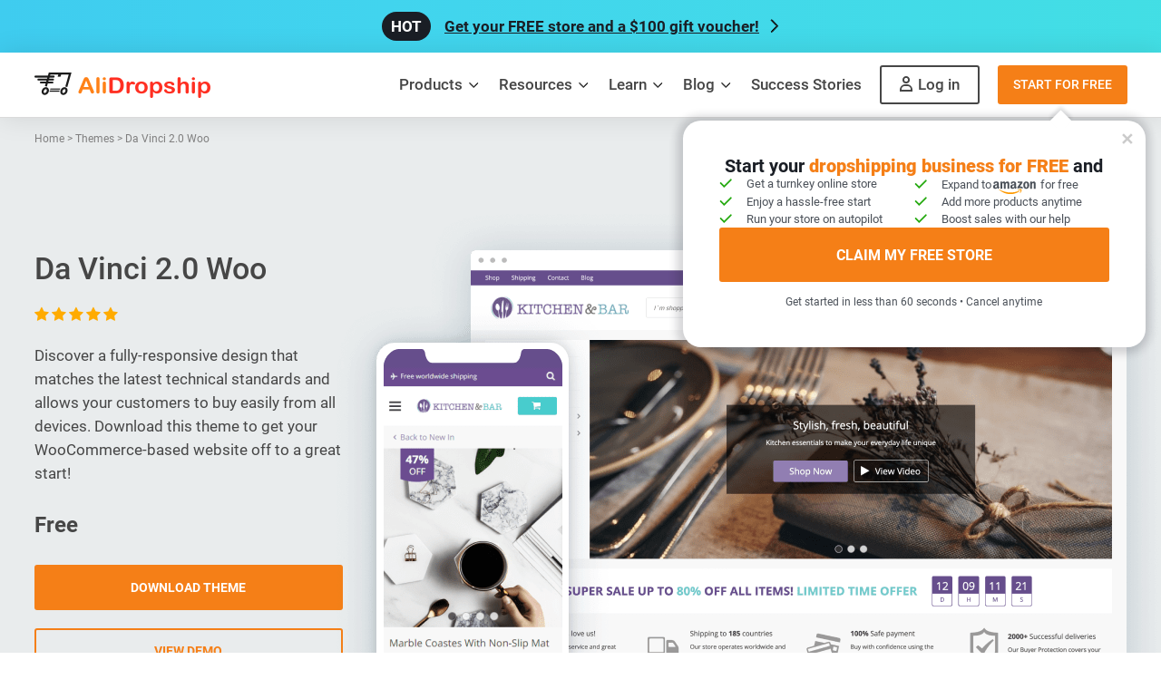

--- FILE ---
content_type: text/html; charset=UTF-8
request_url: https://alidropship.com/themes/da-vinci-2-0-for-woocommerce/
body_size: 17342
content:
<!DOCTYPE html>
<html lang="en">

<head>
    <meta charset="UTF-8">
    <meta http-equiv="X-UA-Compatible" content="IE=edge">
    <meta name="viewport" content="width=device-width, initial-scale=1, maximum-scale=1">
    <meta name="msvalidate.01" content="AE9DDE1F596B63252BA35790CB2ECEDC">
    <meta name="yandex-verification" content="55e1f029ecf77b8e" />
    <meta name="google-site-verification" content="AT5By3Ue-wQd3-bJ3tgYX2LKWMnDhz8dW3ehbJdUqfc" />

    <title>Da Vinci 2.0 Woo - Dropshipping business</title>

    <link rel="preload" href="https://alidropship.com/wp-content/themes/alidrop/style.min.css?ver=42.10" as="style">
    <link rel="preload" href="https://alidropship.com/wp-content/themes/alidrop/fonts/Roboto/KFOlCnqEu92Fr1MmSU5fBBc4.woff2" as="font" type="font/woff2" crossorigin="anonymous">
    <link rel="preload" href="https://alidropship.com/wp-content/themes/alidrop/fonts/Roboto/KFOmCnqEu92Fr1Mu4mxK.woff2" as="font" type="font/woff2" crossorigin="anonymous">
    <link rel="preload" href="https://alidropship.com/wp-content/themes/alidrop/fonts/Roboto/KFOlCnqEu92Fr1MmEU9fBBc4.woff2" as="font" type="font/woff2" crossorigin="anonymous">
    <link rel="preload" href="https://alidropship.com/wp-content/themes/alidrop/fonts/Roboto/KFOlCnqEu92Fr1MmWUlfBBc4.woff2" as="font" type="font/woff2" crossorigin="anonymous">
    <link rel="preload" href="https://alidropship.com/wp-content/themes/alidrop/fonts/Roboto/KFOlCnqEu92Fr1MmYUtfBBc4.woff2" as="font" type="font/woff2" crossorigin="anonymous">

    
        <link rel="preload" href="https://alidropship.com/wp-content/themes/alidrop/css/bootastrap/bootstrap.cut.min.css?ver=42.10" as="style">
        <link rel="preload" href="https://alidropship.com/wp-content/themes/alidrop/css/awesome/font-awesome.min.css?ver=42.10" as="style">
        <link rel="preload" href="https://alidropship.com/wp-content/themes/alidrop/fonts/awesome/fontawesome-webfont.woff2?v=4.7.0" as="font" type="font/woff2" crossorigin="anonymous">
        <link href="https://alidropship.com/wp-content/themes/alidrop/css/awesome/font-awesome.min.css?ver=42.10" rel="stylesheet">
        <link href="https://alidropship.com/wp-content/themes/alidrop/css/bootastrap/bootstrap.cut.min.css?ver=42.10" rel="stylesheet">

    
    <link href="https://alidropship.com/wp-content/themes/alidrop/style.min.css?ver=42.10" rel="stylesheet">

    <meta name='robots' content='index, follow, max-image-preview:large, max-snippet:-1, max-video-preview:-1' />
	<style>img:is([sizes="auto" i], [sizes^="auto," i]) { contain-intrinsic-size: 3000px 1500px }</style>
	
	<!-- This site is optimized with the Yoast SEO plugin v26.5 - https://yoast.com/wordpress/plugins/seo/ -->
	<meta name="description" content="Da Vinci 2.0 Woo - Dropshipping business" />
	<link rel="canonical" href="https://alidropship.com/themes/da-vinci-2-0-for-woocommerce/" />
	<meta property="og:locale" content="en_US" />
	<meta property="og:type" content="article" />
	<meta property="og:title" content="Da Vinci 2.0 Woo - Dropshipping business" />
	<meta property="og:description" content="Da Vinci 2.0 Woo - Dropshipping business" />
	<meta property="og:url" content="https://alidropship.com/themes/da-vinci-2-0-for-woocommerce/" />
	<meta property="og:site_name" content="Dropshipping business" />
	<meta property="article:publisher" content="https://www.facebook.com/alidropship/" />
	<meta property="article:modified_time" content="2024-05-16T17:03:58+00:00" />
	<meta property="og:image" content="https://alidropship.com/wp-content/uploads/2019/02/davinci-woo.jpg" />
	<meta property="og:image:width" content="768" />
	<meta property="og:image:height" content="768" />
	<meta property="og:image:type" content="image/jpeg" />
	<meta name="twitter:card" content="summary_large_image" />
	<meta name="twitter:site" content="@AliDropship" />
	<script type="application/ld+json" class="yoast-schema-graph">{"@context":"https://schema.org","@graph":[{"@type":"WebPage","@id":"https://alidropship.com/themes/da-vinci-2-0-for-woocommerce/","url":"https://alidropship.com/themes/da-vinci-2-0-for-woocommerce/","name":"Da Vinci 2.0 Woo - Dropshipping business","isPartOf":{"@id":"https://alidropship.com/#website"},"primaryImageOfPage":{"@id":"https://alidropship.com/themes/da-vinci-2-0-for-woocommerce/#primaryimage"},"image":{"@id":"https://alidropship.com/themes/da-vinci-2-0-for-woocommerce/#primaryimage"},"thumbnailUrl":"https://alidropship.com/wp-content/uploads/2019/02/davinci-woo.jpg","datePublished":"2019-02-20T15:12:40+00:00","dateModified":"2024-05-16T17:03:58+00:00","description":"Da Vinci 2.0 Woo - Dropshipping business","breadcrumb":{"@id":"https://alidropship.com/themes/da-vinci-2-0-for-woocommerce/#breadcrumb"},"inLanguage":"en-US","potentialAction":[{"@type":"ReadAction","target":["https://alidropship.com/themes/da-vinci-2-0-for-woocommerce/"]}]},{"@type":"ImageObject","inLanguage":"en-US","@id":"https://alidropship.com/themes/da-vinci-2-0-for-woocommerce/#primaryimage","url":"https://alidropship.com/wp-content/uploads/2019/02/davinci-woo.jpg","contentUrl":"https://alidropship.com/wp-content/uploads/2019/02/davinci-woo.jpg","width":768,"height":768},{"@type":"BreadcrumbList","@id":"https://alidropship.com/themes/da-vinci-2-0-for-woocommerce/#breadcrumb","itemListElement":[{"@type":"ListItem","position":1,"name":"Home","item":"https://alidropship.com/"},{"@type":"ListItem","position":2,"name":"Themes","item":"https://alidropship.com/themes/"},{"@type":"ListItem","position":3,"name":"Da Vinci 2.0 Woo"}]},{"@type":"WebSite","@id":"https://alidropship.com/#website","url":"https://alidropship.com/","name":"AliExpress Dropshipping Business All-in-one Solution","description":"All-in-one AliExpress dropshipping solution","publisher":{"@id":"https://alidropship.com/#organization"},"potentialAction":[{"@type":"SearchAction","target":{"@type":"EntryPoint","urlTemplate":"https://alidropship.com/?s={search_term_string}"},"query-input":{"@type":"PropertyValueSpecification","valueRequired":true,"valueName":"search_term_string"}}],"inLanguage":"en-US"},{"@type":"Organization","@id":"https://alidropship.com/#organization","name":"AliDropship","url":"https://alidropship.com/","logo":{"@type":"ImageObject","inLanguage":"en-US","@id":"https://alidropship.com/#organization-logo","url":"https://alidropship.com/wp-content/uploads/2018/11/logo-01.png","contentUrl":"https://alidropship.com/wp-content/uploads/2018/11/logo-01.png","width":191,"height":39,"caption":"AliDropship"},"image":{"@id":"https://alidropship.com/#/schema/logo/image/"},"sameAs":["https://www.facebook.com/aliDropship/","https://www.instagram.com/alidropship/","https://twitter.com/AliDropship","https://www.youtube.com/channel/UCO8h6PHW7OC6zP6pHi1NvKQ"],"description":"AliDropship is a company providing solutions for ecommerce business. AliDropship offers special plugins, add-ons, custom stores, hosting and marketing services.","email":"support@alidropship.com","address":{"@type":"PostalAddress","streetAddress":"6 Jenner Street, Suite 260","postalCode":"92618","addressLocality":"Irvine, CA"},"brand":{"@type":"Brand","logo":"https://alidropship.com/wp-content/themes/alidrop/img/main/logo.png"},"legalName":"AliDropship","foundingDate":"2015-04-01","founders":{"@type":"Person","@id":"https://alidropship.com/#person","name":"Yaroslav Nevsky, Ilya Dolgikh"}}]}</script>
	<!-- / Yoast SEO plugin. -->


<link rel='dns-prefetch' href='//cdn.jsdelivr.net' />
<link rel='dns-prefetch' href='//unpkg.com' />
<style id='classic-theme-styles-inline-css'>
/*! This file is auto-generated */
.wp-block-button__link{color:#fff;background-color:#32373c;border-radius:9999px;box-shadow:none;text-decoration:none;padding:calc(.667em + 2px) calc(1.333em + 2px);font-size:1.125em}.wp-block-file__button{background:#32373c;color:#fff;text-decoration:none}
</style>
<style id='global-styles-inline-css'>
:root{--wp--preset--aspect-ratio--square: 1;--wp--preset--aspect-ratio--4-3: 4/3;--wp--preset--aspect-ratio--3-4: 3/4;--wp--preset--aspect-ratio--3-2: 3/2;--wp--preset--aspect-ratio--2-3: 2/3;--wp--preset--aspect-ratio--16-9: 16/9;--wp--preset--aspect-ratio--9-16: 9/16;--wp--preset--color--black: #000000;--wp--preset--color--cyan-bluish-gray: #abb8c3;--wp--preset--color--white: #ffffff;--wp--preset--color--pale-pink: #f78da7;--wp--preset--color--vivid-red: #cf2e2e;--wp--preset--color--luminous-vivid-orange: #ff6900;--wp--preset--color--luminous-vivid-amber: #fcb900;--wp--preset--color--light-green-cyan: #7bdcb5;--wp--preset--color--vivid-green-cyan: #00d084;--wp--preset--color--pale-cyan-blue: #8ed1fc;--wp--preset--color--vivid-cyan-blue: #0693e3;--wp--preset--color--vivid-purple: #9b51e0;--wp--preset--gradient--vivid-cyan-blue-to-vivid-purple: linear-gradient(135deg,rgba(6,147,227,1) 0%,rgb(155,81,224) 100%);--wp--preset--gradient--light-green-cyan-to-vivid-green-cyan: linear-gradient(135deg,rgb(122,220,180) 0%,rgb(0,208,130) 100%);--wp--preset--gradient--luminous-vivid-amber-to-luminous-vivid-orange: linear-gradient(135deg,rgba(252,185,0,1) 0%,rgba(255,105,0,1) 100%);--wp--preset--gradient--luminous-vivid-orange-to-vivid-red: linear-gradient(135deg,rgba(255,105,0,1) 0%,rgb(207,46,46) 100%);--wp--preset--gradient--very-light-gray-to-cyan-bluish-gray: linear-gradient(135deg,rgb(238,238,238) 0%,rgb(169,184,195) 100%);--wp--preset--gradient--cool-to-warm-spectrum: linear-gradient(135deg,rgb(74,234,220) 0%,rgb(151,120,209) 20%,rgb(207,42,186) 40%,rgb(238,44,130) 60%,rgb(251,105,98) 80%,rgb(254,248,76) 100%);--wp--preset--gradient--blush-light-purple: linear-gradient(135deg,rgb(255,206,236) 0%,rgb(152,150,240) 100%);--wp--preset--gradient--blush-bordeaux: linear-gradient(135deg,rgb(254,205,165) 0%,rgb(254,45,45) 50%,rgb(107,0,62) 100%);--wp--preset--gradient--luminous-dusk: linear-gradient(135deg,rgb(255,203,112) 0%,rgb(199,81,192) 50%,rgb(65,88,208) 100%);--wp--preset--gradient--pale-ocean: linear-gradient(135deg,rgb(255,245,203) 0%,rgb(182,227,212) 50%,rgb(51,167,181) 100%);--wp--preset--gradient--electric-grass: linear-gradient(135deg,rgb(202,248,128) 0%,rgb(113,206,126) 100%);--wp--preset--gradient--midnight: linear-gradient(135deg,rgb(2,3,129) 0%,rgb(40,116,252) 100%);--wp--preset--font-size--small: 13px;--wp--preset--font-size--medium: 20px;--wp--preset--font-size--large: 36px;--wp--preset--font-size--x-large: 42px;--wp--preset--spacing--20: 0.44rem;--wp--preset--spacing--30: 0.67rem;--wp--preset--spacing--40: 1rem;--wp--preset--spacing--50: 1.5rem;--wp--preset--spacing--60: 2.25rem;--wp--preset--spacing--70: 3.38rem;--wp--preset--spacing--80: 5.06rem;--wp--preset--shadow--natural: 6px 6px 9px rgba(0, 0, 0, 0.2);--wp--preset--shadow--deep: 12px 12px 50px rgba(0, 0, 0, 0.4);--wp--preset--shadow--sharp: 6px 6px 0px rgba(0, 0, 0, 0.2);--wp--preset--shadow--outlined: 6px 6px 0px -3px rgba(255, 255, 255, 1), 6px 6px rgba(0, 0, 0, 1);--wp--preset--shadow--crisp: 6px 6px 0px rgba(0, 0, 0, 1);}:where(.is-layout-flex){gap: 0.5em;}:where(.is-layout-grid){gap: 0.5em;}body .is-layout-flex{display: flex;}.is-layout-flex{flex-wrap: wrap;align-items: center;}.is-layout-flex > :is(*, div){margin: 0;}body .is-layout-grid{display: grid;}.is-layout-grid > :is(*, div){margin: 0;}:where(.wp-block-columns.is-layout-flex){gap: 2em;}:where(.wp-block-columns.is-layout-grid){gap: 2em;}:where(.wp-block-post-template.is-layout-flex){gap: 1.25em;}:where(.wp-block-post-template.is-layout-grid){gap: 1.25em;}.has-black-color{color: var(--wp--preset--color--black) !important;}.has-cyan-bluish-gray-color{color: var(--wp--preset--color--cyan-bluish-gray) !important;}.has-white-color{color: var(--wp--preset--color--white) !important;}.has-pale-pink-color{color: var(--wp--preset--color--pale-pink) !important;}.has-vivid-red-color{color: var(--wp--preset--color--vivid-red) !important;}.has-luminous-vivid-orange-color{color: var(--wp--preset--color--luminous-vivid-orange) !important;}.has-luminous-vivid-amber-color{color: var(--wp--preset--color--luminous-vivid-amber) !important;}.has-light-green-cyan-color{color: var(--wp--preset--color--light-green-cyan) !important;}.has-vivid-green-cyan-color{color: var(--wp--preset--color--vivid-green-cyan) !important;}.has-pale-cyan-blue-color{color: var(--wp--preset--color--pale-cyan-blue) !important;}.has-vivid-cyan-blue-color{color: var(--wp--preset--color--vivid-cyan-blue) !important;}.has-vivid-purple-color{color: var(--wp--preset--color--vivid-purple) !important;}.has-black-background-color{background-color: var(--wp--preset--color--black) !important;}.has-cyan-bluish-gray-background-color{background-color: var(--wp--preset--color--cyan-bluish-gray) !important;}.has-white-background-color{background-color: var(--wp--preset--color--white) !important;}.has-pale-pink-background-color{background-color: var(--wp--preset--color--pale-pink) !important;}.has-vivid-red-background-color{background-color: var(--wp--preset--color--vivid-red) !important;}.has-luminous-vivid-orange-background-color{background-color: var(--wp--preset--color--luminous-vivid-orange) !important;}.has-luminous-vivid-amber-background-color{background-color: var(--wp--preset--color--luminous-vivid-amber) !important;}.has-light-green-cyan-background-color{background-color: var(--wp--preset--color--light-green-cyan) !important;}.has-vivid-green-cyan-background-color{background-color: var(--wp--preset--color--vivid-green-cyan) !important;}.has-pale-cyan-blue-background-color{background-color: var(--wp--preset--color--pale-cyan-blue) !important;}.has-vivid-cyan-blue-background-color{background-color: var(--wp--preset--color--vivid-cyan-blue) !important;}.has-vivid-purple-background-color{background-color: var(--wp--preset--color--vivid-purple) !important;}.has-black-border-color{border-color: var(--wp--preset--color--black) !important;}.has-cyan-bluish-gray-border-color{border-color: var(--wp--preset--color--cyan-bluish-gray) !important;}.has-white-border-color{border-color: var(--wp--preset--color--white) !important;}.has-pale-pink-border-color{border-color: var(--wp--preset--color--pale-pink) !important;}.has-vivid-red-border-color{border-color: var(--wp--preset--color--vivid-red) !important;}.has-luminous-vivid-orange-border-color{border-color: var(--wp--preset--color--luminous-vivid-orange) !important;}.has-luminous-vivid-amber-border-color{border-color: var(--wp--preset--color--luminous-vivid-amber) !important;}.has-light-green-cyan-border-color{border-color: var(--wp--preset--color--light-green-cyan) !important;}.has-vivid-green-cyan-border-color{border-color: var(--wp--preset--color--vivid-green-cyan) !important;}.has-pale-cyan-blue-border-color{border-color: var(--wp--preset--color--pale-cyan-blue) !important;}.has-vivid-cyan-blue-border-color{border-color: var(--wp--preset--color--vivid-cyan-blue) !important;}.has-vivid-purple-border-color{border-color: var(--wp--preset--color--vivid-purple) !important;}.has-vivid-cyan-blue-to-vivid-purple-gradient-background{background: var(--wp--preset--gradient--vivid-cyan-blue-to-vivid-purple) !important;}.has-light-green-cyan-to-vivid-green-cyan-gradient-background{background: var(--wp--preset--gradient--light-green-cyan-to-vivid-green-cyan) !important;}.has-luminous-vivid-amber-to-luminous-vivid-orange-gradient-background{background: var(--wp--preset--gradient--luminous-vivid-amber-to-luminous-vivid-orange) !important;}.has-luminous-vivid-orange-to-vivid-red-gradient-background{background: var(--wp--preset--gradient--luminous-vivid-orange-to-vivid-red) !important;}.has-very-light-gray-to-cyan-bluish-gray-gradient-background{background: var(--wp--preset--gradient--very-light-gray-to-cyan-bluish-gray) !important;}.has-cool-to-warm-spectrum-gradient-background{background: var(--wp--preset--gradient--cool-to-warm-spectrum) !important;}.has-blush-light-purple-gradient-background{background: var(--wp--preset--gradient--blush-light-purple) !important;}.has-blush-bordeaux-gradient-background{background: var(--wp--preset--gradient--blush-bordeaux) !important;}.has-luminous-dusk-gradient-background{background: var(--wp--preset--gradient--luminous-dusk) !important;}.has-pale-ocean-gradient-background{background: var(--wp--preset--gradient--pale-ocean) !important;}.has-electric-grass-gradient-background{background: var(--wp--preset--gradient--electric-grass) !important;}.has-midnight-gradient-background{background: var(--wp--preset--gradient--midnight) !important;}.has-small-font-size{font-size: var(--wp--preset--font-size--small) !important;}.has-medium-font-size{font-size: var(--wp--preset--font-size--medium) !important;}.has-large-font-size{font-size: var(--wp--preset--font-size--large) !important;}.has-x-large-font-size{font-size: var(--wp--preset--font-size--x-large) !important;}
:where(.wp-block-post-template.is-layout-flex){gap: 1.25em;}:where(.wp-block-post-template.is-layout-grid){gap: 1.25em;}
:where(.wp-block-columns.is-layout-flex){gap: 2em;}:where(.wp-block-columns.is-layout-grid){gap: 2em;}
:root :where(.wp-block-pullquote){font-size: 1.5em;line-height: 1.6;}
</style>
<link rel='stylesheet' id='owl.carousel-css' href='https://cdn.jsdelivr.net/combine/npm/owl.carousel@2/dist/assets/owl.carousel.min.css?ver=6.8.3' media='all' />
<link rel='stylesheet' id='archivesthemes-css' href='https://alidropship.com/wp-content/themes/alidrop/css/archives/themes.min.css?ver=42.10' media='all' />
<link rel='stylesheet' id='archivesthemes-media-css' href='https://alidropship.com/wp-content/themes/alidrop/css/media/archives/themes.min.css?ver=42.10' media='all' />
<link rel='stylesheet' id='singlessingle-css' href='https://alidropship.com/wp-content/themes/alidrop/css/singles/single.min.css?ver=42.10' media='all' />
<link rel='stylesheet' id='singlessingle-media-css' href='https://alidropship.com/wp-content/themes/alidrop/css/media/singles/single.min.css?ver=42.10' media='all' />
<link rel='stylesheet' id='singlesthemes-css' href='https://alidropship.com/wp-content/themes/alidrop/css/singles/themes.min.css?ver=42.10' media='all' />
<link rel='stylesheet' id='singlesthemes-media-css' href='https://alidropship.com/wp-content/themes/alidrop/css/media/singles/themes.min.css?ver=42.10' media='all' />
<link rel="alternate" title="oEmbed (JSON)" type="application/json+oembed" href="https://alidropship.com/wp-json/oembed/1.0/embed?url=https%3A%2F%2Falidropship.com%2Fthemes%2Fda-vinci-2-0-for-woocommerce%2F" />
<link rel="alternate" title="oEmbed (XML)" type="text/xml+oembed" href="https://alidropship.com/wp-json/oembed/1.0/embed?url=https%3A%2F%2Falidropship.com%2Fthemes%2Fda-vinci-2-0-for-woocommerce%2F&#038;format=xml" />

    <link rel='shortcut icon' type="image/x-icon" href='/favicon.ico'>

</head>


<body class="wp-singular themes-template-default single single-themes postid-13223 wp-theme-alidrop themes-da-vinci-2-0-for-woocommerce">
        <div>
        <span id="top"></span>

        			                <div id="hello-bar-wrap">
                    <a id="hello-bar" href="https://alidropship.com/free-ecommerce-store-plus-voucher-100/?utm_source=hellobar&utm_campaign=voucher" class="hello">
                        Get your FREE store and a $100 gift voucher!
                    </a>
                </div>
				        <header id="main-menu" class="">
            <div class="container">
                <div class="inner">
                    <a class="logo" href="https://alidropship.com/">
                        <img width="194" height="28" class="img-responsive" alt="AliDropship" src="https://alidropship.com/wp-content/themes/alidrop/img/main/logo2x.png?v=1">
                    </a>
                    <button id="mobile-menu-btn"></button>
                    <nav id="menu-nav">
                        <div class="menu-main-container">
                            <ul id="menu-main" class="main-menu">
                                <li id="menu-item-12842" class="menu-item menu-item-type-custom menu-item-object-custom menu-item-has-children menu-item-12842">
                                    <a>Products</a>
                                    <ul class="sub-menu">
                                        <div class="attention">
                                            <div class="sub-menu-title">
                                                START
                                            </div>
                                            <li id="menu-item-25025" class="menu-item menu-item-type-post_type_archive menu-item-object-ready_store menu-item-25025">
                                                <a href="/free-dropshipping-stores/">
                                                    Free Dropshipping Store <span class="sub-menu-tip">For Beginners</span>
                                                    <div class="sub-menu-subtitle">
                                                        Get a turnkey ecommerce website built
                                                        for you from A to Z
                                                    </div>
                                                </a>

                                            </li>
                                            <li id="menu-item-12844" class="menu-item menu-item-type-post_type menu-item-object-page menu-item-12844">
                                                <a href="/plugin/">
                                                    AliDropship Plugin  <span class="sub-menu-tip-orange">FOR PROS</span>
                                                    <div class="sub-menu-subtitle">
                                                        Build your online store yourself and start selling right away
                                                    </div>
                                                </a>
                                            </li>
                                        </div>
                                        <div class="sub-menu-title">
                                            GROW
                                        </div>
                                        <li id="menu-item-76659" class="menu-item menu-item-type-post_type_archive menu-item-object-ready_store menu-item-76659"><a href="/dropshipping-products/">Best-Selling Products</a></li>
                                        <li id="menu-item-25025" class="menu-item menu-item-type-post_type_archive menu-item-object-ready_store menu-item-25025"><a href="/high-ticket-dropshipping-stores/">High-Ticket Dropshipping Store</a></li>
                                        <li id="menu-item-12845" class="menu-item menu-item-type-post_type menu-item-object-page menu-item-12845"><a href="/woocommerce-dropshipping-plugin/">AliDropship  Woo Plugin</a></li>
                                        <li id="menu-item-12846" class="menu-item menu-item-type-post_type menu-item-object-page menu-item-12846"><a href="/hosting/">Hosting</a></li>
                                        <li id="menu-item-12846" class="menu-item menu-item-type-post_type menu-item-object-page menu-item-73147"><a href="/premium-domains/">Premium Domains</a></li>
                                        <li id="menu-item-12847" class="menu-item menu-item-type-post_type_archive menu-item-object-addons menu-item-12847"><a href="/addons/">Add-ons</a></li>
                                        <li id="menu-item-12848" class="menu-item menu-item-type-post_type_archive menu-item-object-services menu-item-12848"><a href="/services/">Services</a></li>
                                        <li id="menu-item-12846" class="menu-item menu-item-type-post_type menu-item-object-page menu-item-73149"><a href="/deposit/">Sellvia Order Processing Credits</a></li>
                                        <li id="menu-item-12849" class="menu-item menu-item-type-post_type_archive menu-item-object-themes menu-item-12849"><a href="/themes/">Themes</a></li>
                                        <li id="menu-item-17879" class="menu-item menu-item-type-post_type menu-item-object-page menu-item-17879"><a href="/product-packages/">Import Packages</a></li>
                                        <li id="menu-item-12850" class="menu-item menu-item-type-custom menu-item-object-custom menu-item-12850"><a target="_blank" rel="noopener" href="https://chrome.google.com/webstore/detail/alidropship/jlnhdnbbikjkdejminhdpmejldiapdgn?hl=en">AliDropship Chrome Extension</a></li>
                                    </ul>
                                </li>
                                <li id="menu-item-12851" class="menu-item menu-item-type-custom menu-item-object-custom menu-item-has-children menu-item-12851">
                                    <a>Resources</a>
                                    <ul class="sub-menu">
                                        <li id="menu-item-12852" class="menu-item menu-item-type-custom menu-item-object-custom menu-item-12852"><a target="_blank" rel="noopener" href="https://help.alidropship.com/">Help Center</a></li>
                                        <li id="menu-item-12853" class="menu-item menu-item-type-custom menu-item-object-custom menu-item-12853"><a target="_blank" rel="noopener" href="https://forum.alidropship.com/">Forum</a></li>
                                        <li id="menu-item-12854" class="menu-item menu-item-type-custom menu-item-object-custom menu-item-12854"><a target="_blank" rel="noopener" href="https://affiliates.alidropship.com/">Affiliates</a></li>
                                        <li id="menu-item-12856" class="menu-item menu-item-type-post_type menu-item-object-page menu-item-12856"><a href="/updates-plugin/">Updates</a></li>
                                        <li id="menu-item-28825" class="menu-item menu-item-type-post_type menu-item-object-page menu-item-28825"><a href="/our-awards/">Our Awards</a></li>
                                        <li id="menu-item-12857" class="menu-item menu-item-type-post_type menu-item-object-page menu-item-12857"><a href="/alidropship-reviews/">Customer Reviews</a></li>
                                        <li id="menu-item-17564" class="menu-item menu-item-type-post_type menu-item-object-page menu-item-17564"><a href="/dropshipping-profit-calculator/">Profit Calculator</a></li>
                                        <li id="menu-item-18456" class="menu-item menu-item-type-post_type_archive menu-item-object-faq menu-item-18456"><a href="/faq/">FAQ</a></li>
                                    </ul>
                                </li>
                                <li id="menu-item-12859" class="menu-item menu-item-type-custom menu-item-object-custom menu-item-has-children menu-item-12859">
                                    <a>Learn</a>
                                    <ul class="sub-menu">
                                        <li><a href="https://alidropship.com/what-is-ecommerce/">What Is Ecommerce</a></li>
                                        <li><a href="https://alidropship.com/what-is-dropshipping/">What Is Dropshipping</a></li>
                                        <li><a href="https://alidropship.com/how-to-sell-online/">How To Sell Online</a></li>
                                        <li><a href="https://alidropship.com/best-products-to-sell/">What To Sell Online</a></li>
                                    </ul>

                                </li>
                                <li id="menu-item-12892" class="menu-item menu-item-type-custom menu-item-object-custom menu-item-has-children menu-item-12892">
                                    <a href="/blog/">Blog</a>
                                        <ul class="sub-menu">
                                            <li id="menu-item-12865" class="menu-item menu-item-type-taxonomy menu-item-object-category menu-item-12865"><a href="/blog/case-studies/">Case Studies</a></li>
                                            <li class="menu-item menu-item-type-taxonomy menu-item-object-category"><a href="/blog/community/">Industry Secrets</a></li>
                                            <li id="menu-item-12864" class="menu-item menu-item-type-taxonomy menu-item-object-category menu-item-12864"><a href="/blog/marketing-tips/">Marketing Tips</a></li>
                                            <li id="menu-item-12863" class="menu-item menu-item-type-taxonomy menu-item-object-category menu-item-12863"><a href="/blog/what-to-sell/">Niches And Products</a></li>
                                        </ul> 
                                </li>
                                <li id="menu-item-12868" class="success-stories-item menu-item menu-item-type-taxonomy menu-item-object-category menu-item-12868"><a href="/blog/success-stories/">Success Stories</a></li>
                                <li class="success-stories-item menu-item account desktop"><a target="_blank" href="https://account.sellvia.com/me/home">Log in</a></li>
                                <li id="menu-item-12869" class="menu-btn menu-item menu-item-type-custom menu-item-object-custom menu-item-12869">
                                                                        <a href="https://alidropship.com/free-dropshipping-stores/">START FOR FREE</a>
                                                                                                            <div class="menu-popup">
                                        <p class="close" id="menu_popup_close"></p>
                                        <div class="mp-title">
                                            Start your <b>dropshipping business for FREE</b> and
                                        </div>
                                        <ul class="mp-ul">
                                            <li>Get a turnkey online store</li>
                                            <li>Expand to <svg xmlns="http://www.w3.org/2000/svg" width="48" height="15" viewBox="0 0 48 15" fill="none">
                                                    <path fill-rule="evenodd" clip-rule="evenodd" d="M29.9938 11.3607C27.2821 13.3586 23.3379 14.423 19.936 14.423C15.17 14.423 10.8971 12.6707 7.64304 9.75586C7.39653 9.52667 7.61019 9.21546 7.9224 9.39558C11.4229 11.4262 15.7452 12.638 20.2153 12.638C23.2228 12.638 26.5425 12.0157 29.5993 10.722C30.0594 10.5419 30.4375 11.0332 29.9938 11.3607H29.9938Z" fill="#FE9900"/>
                                                    <path fill-rule="evenodd" clip-rule="evenodd" d="M31.1301 10.0672C30.7851 9.62501 28.8293 9.85426 27.9583 9.9689C27.6953 10.0016 27.646 9.7724 27.8925 9.60862C29.4538 8.51144 32.0011 8.83893 32.297 9.19921C32.5928 9.55949 32.2148 12.1139 30.7519 13.3259C30.5219 13.506 30.3082 13.4078 30.4069 13.1621C30.7357 12.3433 31.4752 10.5255 31.1301 10.0672Z" fill="#FE9900"/>
                                                    <path fill-rule="evenodd" clip-rule="evenodd" d="M28.0063 1.91213V0.847436C28.0044 0.812536 28.0099 0.777636 28.0225 0.745003C28.035 0.71237 28.0543 0.682734 28.0791 0.658021C28.1039 0.633309 28.1337 0.614073 28.1664 0.601563C28.1992 0.589053 28.2342 0.583549 28.2692 0.585409H33.0352C33.107 0.583904 33.1764 0.610513 33.2287 0.659514C33.2809 0.708515 33.3118 0.775993 33.3146 0.847436V1.74811C33.3146 1.89549 33.1832 2.0919 32.9531 2.41955L30.4879 5.924C31.4083 5.9076 32.378 6.03859 33.1996 6.49698C33.3804 6.59523 33.4296 6.75901 33.4461 6.90639V8.0363C33.4461 8.20008 33.2818 8.38009 33.1011 8.28194C31.6385 7.51225 29.6828 7.43039 28.0722 8.29833C27.9079 8.38019 27.7272 8.21647 27.7272 8.0527V6.972C27.7272 6.80823 27.7272 6.51362 27.908 6.25149L30.7676 2.17391H28.2857C28.214 2.17542 28.1446 2.14884 28.0923 2.0999C28.0401 2.05095 28.0092 1.98353 28.0063 1.91213ZM10.6351 8.51133H9.18893C9.12412 8.50482 9.06326 8.47724 9.01573 8.43285C8.96821 8.38846 8.93667 8.32972 8.92596 8.2657V0.863827C8.9288 0.792393 8.95966 0.724923 9.0119 0.675924C9.06415 0.626924 9.1336 0.600308 9.20533 0.6018H10.5529C10.6196 0.602804 10.6835 0.628531 10.7321 0.673953C10.7807 0.719376 10.8106 0.781231 10.8159 0.847436V1.81363H10.8488C11.1938 0.88022 11.8677 0.438078 12.7552 0.438078C13.6591 0.438078 14.2342 0.88022 14.6287 1.81363C14.9737 0.88022 15.7791 0.438078 16.6338 0.438078C17.2419 0.438078 17.8993 0.683712 18.3101 1.25689C18.7702 1.87915 18.6717 2.77983 18.6717 3.58225V8.26575C18.6689 8.33718 18.638 8.40465 18.5858 8.45365C18.5335 8.50265 18.4641 8.52926 18.3923 8.52777H16.9624C16.8145 8.51138 16.6994 8.39678 16.6994 8.26575V4.33549C16.6994 4.02434 16.7323 3.23831 16.6666 2.94355C16.5515 2.45228 16.2393 2.3049 15.812 2.3049C15.6233 2.31025 15.4403 2.37046 15.2855 2.47812C15.1308 2.58578 15.011 2.73618 14.9409 2.91081C14.793 3.28744 14.8095 3.90974 14.8095 4.33549V8.26575C14.8066 8.33718 14.7758 8.40465 14.7235 8.45365C14.6713 8.50265 14.6018 8.52926 14.5301 8.52777H13.0839C12.936 8.51138 12.8209 8.39678 12.8209 8.26575V4.33549C12.8209 3.51668 12.9524 2.28851 11.9335 2.28851C10.8981 2.28851 10.931 3.46755 10.931 4.33549V8.26575C10.9206 8.33579 10.8847 8.39957 10.8302 8.44489C10.7756 8.49021 10.7062 8.51389 10.6351 8.51138V8.51133ZM37.4232 0.438078C39.5761 0.438078 40.743 2.27217 40.743 4.61391C40.743 6.8738 39.4611 8.6751 37.4232 8.6751C35.3196 8.6751 34.1692 6.84102 34.1692 4.54839C34.1527 2.23938 35.3196 0.437879 37.4232 0.437879V0.438078ZM37.4232 1.96101C36.3549 1.96101 36.2892 3.41848 36.2892 4.31915C36.2892 5.21983 36.2728 7.15217 37.4068 7.15217C38.5243 7.15217 38.59 5.59645 38.59 4.64665C38.59 4.02434 38.5572 3.27109 38.3764 2.68152C38.212 2.15747 37.8834 1.96101 37.4232 1.96101ZM43.5203 8.51133H42.0741C41.9262 8.49494 41.8112 8.38034 41.8112 8.2493V0.830943C41.8202 0.763321 41.8535 0.701231 41.9048 0.656098C41.9561 0.610965 42.0221 0.585827 42.0906 0.585308H43.4382C43.4993 0.587456 43.558 0.609406 43.6055 0.647828C43.653 0.686249 43.6865 0.739046 43.7012 0.798209V1.92813H43.734C44.1449 0.912805 44.7037 0.437927 45.7062 0.437927C46.3471 0.437927 46.988 0.66712 47.3989 1.30587C47.7769 1.89539 47.7769 2.89432 47.7769 3.61488V8.28199C47.7669 8.34784 47.7329 8.4077 47.6813 8.45003C47.6297 8.49235 47.5642 8.51414 47.4974 8.51118H46.0511C45.9197 8.49479 45.8046 8.39659 45.7882 8.28199V4.25363C45.7882 3.43482 45.8868 2.25567 44.8843 2.25567C44.5392 2.25567 44.2105 2.48486 44.0461 2.8452C43.8489 3.30358 43.8161 3.74587 43.8161 4.25353V8.24945C43.8069 8.32138 43.7719 8.38756 43.7175 8.43574C43.6631 8.48391 43.5931 8.51082 43.5203 8.51148L43.5203 8.51133ZM24.21 4.97419C24.21 5.53098 24.2265 6.00586 23.9471 6.51377C23.7171 6.92318 23.3554 7.16881 22.9446 7.16881C22.3858 7.16881 22.0571 6.74306 22.0571 6.12075C22.0571 4.89258 23.1582 4.66329 24.21 4.66329V4.97419ZM25.6727 8.49499C25.6259 8.53573 25.5674 8.5608 25.5055 8.56668C25.4436 8.57255 25.3814 8.55892 25.3277 8.52772C24.8511 8.13471 24.7527 7.9382 24.4895 7.56153C23.7007 8.3637 23.1255 8.60958 22.1066 8.60958C20.8904 8.60958 19.9372 7.85629 19.9372 6.36609C19.9372 5.18704 20.5781 4.40101 21.4823 4.00795C22.2711 3.66416 23.3724 3.59854 24.2104 3.50029V3.32017C24.2104 2.97638 24.2432 2.56688 24.0296 2.27212C23.8489 2.01009 23.5201 1.89549 23.2246 1.89549C22.6658 1.89549 22.1728 2.17386 22.0577 2.76343C22.0249 2.89442 21.9427 3.02546 21.8112 3.02546L20.4143 2.87808C20.2993 2.84534 20.1678 2.76348 20.2006 2.58332C20.5293 0.88022 22.0577 0.372559 23.4382 0.372559C24.1449 0.372559 25.0652 0.552674 25.6239 1.09307C26.3306 1.74811 26.2649 2.63265 26.2649 3.5822V5.82569C26.2649 6.49713 26.5442 6.79189 26.8072 7.16851C26.9058 7.2995 26.9222 7.46327 26.8072 7.54514C26.4949 7.79077 25.9691 8.2493 25.6733 8.49494L25.6727 8.49499ZM5.22823 4.97419C5.22823 5.53098 5.24468 6.00586 4.96527 6.51377C4.73525 6.92318 4.37364 7.16881 3.96277 7.16881C3.40399 7.16881 3.07532 6.74306 3.07532 6.12075C3.07532 4.89258 4.17643 4.66329 5.22823 4.66329V4.97419ZM6.67445 8.49499C6.62761 8.53573 6.56912 8.5608 6.50723 8.56668C6.44533 8.57255 6.38315 8.55892 6.32943 8.52772C5.85286 8.13471 5.75441 7.9382 5.49129 7.56153C4.70245 8.3637 4.12722 8.60958 3.10832 8.60958C1.89216 8.60958 0.938965 7.85629 0.938965 6.36609C0.938965 5.18704 1.5799 4.40101 2.48404 4.00795C3.27288 3.66416 4.37414 3.59854 5.21213 3.50029V3.32017C5.21213 2.97638 5.24498 2.56688 5.03137 2.27212C4.85061 2.01009 4.52189 1.89549 4.22633 1.89549C3.66755 1.89549 3.17453 2.17386 3.05947 2.76343C3.02662 2.89442 2.94446 3.02546 2.81296 3.02546L1.41604 2.87808C1.30103 2.84534 1.16953 2.76348 1.20238 2.58332C1.53104 0.88022 3.05947 0.372559 4.43994 0.372559C5.14663 0.372559 6.06692 0.552674 6.6257 1.09307C7.33238 1.74811 7.26663 2.63265 7.26663 3.5822V5.82569C7.26663 6.49713 7.54599 6.79189 7.80896 7.16851C7.90756 7.2995 7.92396 7.46327 7.80896 7.54514C7.49669 7.79077 6.97082 8.2493 6.675 8.49494L6.67445 8.49499Z" fill="#4B5159"/>
                                                </svg> for free</li>
                                            <li>Enjoy a hassle-free start</li>
                                            <li>Add more products anytime</li>
                                            <li>Run your store on autopilot</li>
                                            <li>Boost sales with our help</li>
                                        </ul>
                                        <div class="actions">
                                            <a class="btn" href="/get-my-store/?utm_2s_banner=side_popup" target="_blank">Claim My FREE Store</a>
                                            <div class="info">
                                                Get started in less than 60 seconds • Cancel anytime
                                            </div>
                                        </div>
                                    </div>
                                                                    </li>
                                <li class="success-stories-item menu-item account mobile"><a target="_blank" href="https://account.sellvia.com/me/home">Log in</a></li>
                            </ul>
                        </div>
                                                                                                </nav>
                </div>
            </div>
        </header>

                                                                    <div id="consultation-banner" class="welcome" style="display: none;">
                    <a target="_blank" class="inner" href="https://alidropship.com/get-my-store/?utm_2s_banner=bottom" >
                        <div class="body">
                            <img class="desktop" src="https://alidropship.com/wp-content/themes/alidrop/img/common/consult.png">
                            <img class="mobile" src="https://alidropship.com/wp-content/themes/alidrop/img/common/consult-m.png">
                            <div class="title">Ready to start dropshipping?</div>
                            <div class="info">Get a high-class online store for FREE today!</div>
                        </div>
                        <div class="link">Claim my store for $0</div>
                    </a>
                    <img class="close" src="https://alidropship.com/wp-content/themes/alidrop/img/common/white-cross.svg">
                </div>
                        		    			        <main class="content-wrap">
            <div class="cell">
                <div class="container-fluid">
<div class="content-breadcrumbs">
	<div class="container">
		<div class="row">
			<div class="col-md-60">
				<div class="breadcrumbs"><!-- Breadcrumb NavXT 7.4.1 -->
<span property="itemListElement" typeof="ListItem"><a property="item" typeof="WebPage" title="Go to Dropshipping business." href="https://alidropship.com" class="home"><span property="name">Home</span></a><meta property="position" content="1"></span> &gt; <span property="itemListElement" typeof="ListItem"><a property="item" typeof="WebPage" title="Go to Themes." href="https://alidropship.com/themes/" class="archive post-themes-archive"><span property="name">Themes</span></a><meta property="position" content="2"></span> &gt; <span property="itemListElement" typeof="ListItem"><span property="name">Da Vinci 2.0 Woo</span><meta property="position" content="3"></span></div>
			</div>
		</div>
	</div>
</div><div class="">
    <div class="theme-single-header">
        <div class="container">
            <div class="row">
                <h1 class="name-theme">Da Vinci 2.0 Woo</h1>
                <div class="post-theme-rating">
                    <span class="fa fa-star"></span><span class="fa fa-star"></span><span class="fa fa-star"></span><span class="fa fa-star"></span><span class="fa fa-star"></span>                </div>
                <div class="post-theme-description">
                    Discover a fully-responsive design that matches the latest technical standards and allows your customers to buy easily from all devices. Download this theme to get your WooCommerce-based website off to a great start!                </div>
                                    <div class="theme-price">Free</div>
                    <a href="https://alidropship.com/?get_theme=davinciwoo"
                       class="btn btn-large btn-large-orange">Download theme</a>
                                    <a href="https://woo-newdavinci.alidropship.com/" class="btn btn-large btn-orange" target="_blank">View Demo</a>
            </div>
                        <div class="theme-header-image"><img src="https://alidropship.com/wp-content/uploads/2019/02/header-woo-min.png" alt="header" /></div>
        </div><!-- .container -->
    </div>
    <div class="container links-wrapper">
        <div class="links-inner">
                        <a class="links log">Changelog</a>
                            <a href="https://help.alidropship.com/en/articles/2667947-customizing-the-davinci-2-0-woo-theme" class="links docs" target="_blank">Documentation</a>
                    </div>
        <div class="log-wrapper">
            <div class="log-raw"><div></div><div><h3><b>Version 1.4.8 - 16.05.2024 (Current version)</b></h3>
<span data-sheets-root="1" data-sheets-value="{&quot;1&quot;:2,&quot;2&quot;:&quot;Widgets customization fixed&quot;}" data-sheets-userformat="{&quot;2&quot;:513,&quot;3&quot;:{&quot;1&quot;:0},&quot;12&quot;:0}">Widgets customization fixed</span>
</div><div><h3><b>Version 1.4.7 - 07.05.2024</b></h3>
Woocommerce templates update
</div><div><h3><b>Version 1.4.6 - 25.01.2024</b></h3>
Templates update
</div><div><h3><b>Version 1.4.5 - 19.09.2023</b></h3>
Compatibility with woo 8.1.0
Lazyload fix
</div><div><h3><b>Version 1.4.4 - 06.09.2023</b></h3>
Fix for product images loading on home page
</div><div><h3><b>Version 1.4.3 - 02</b><b>.07.2023 </b><b></b></h3>
Compatibility with latest woo version
</div><div><h3><b>Version 1.4.1 - 01</b><b>.02.2023 </b><b></b></h3>
Compatibility with latest woo version
Fix for php8
Autofilling updates
Minor improvements
</div><div><h3><b>Version 1.4.0 - 14</b><b>.01.2022</b></h3>
Minor improvements
Bug with 'NaN' prices fixed
</div><div><h3><b>Version 1.3.8 - 14</b><b>.01.2021</b></h3>
Update for compatibility with the latest version of WooCommerce
</div><div><h3><b>Version 1.3.7 - 06</b><b>.12.2021</b></h3>
Update for compatibility with YITH Wishlist
</div><div><h3><b>Version 1.3.6 - 01</b><b>.11.2021</b></h3>
"Scheme.org/Product InStock" bug fixed
</div><div><h3><b>Version 1.3.5 - 06</b><b>.10.2021</b></h3>
iOS 15 support added
</div><div><h3><b>Version 1.3.4 - 27</b><b>.08.2021 </b></h3>
WooCommerce 5.6 compatibilty added
Broken product featured images fixed in blog posts
</div><div><h3><b>Version 1.3.3 - 27</b><b>.05.2021 </b></h3>
External/Affiliate product type support added
Grouped product type support added
Alt tag added to logo
Minor improvements
</div><div><h3><b>Version 1.3.2 - 16</b><b>.04.2021 </b></h3>
WooCommerce 5.2.0 compatibility added
</div><div><h3><b>Version 1.3.1 - 08</b><b>.04.2021</b></h3>
Sticky add to cart added on mobile
Image position improved in product page gallery
</div><div><h3><b>Version 1.3.0 - 16</b><b>.03.2021 </b></h3>
Now products are added to cart through AJAX request
</div><div><h3><b>Version 1.2.11 - 05</b><b>.12.2021 </b></h3>
Google Analytics Enhanced Ecommerce add-on compatibility added
WooCommerce Product Add-ons compatibility added
'Use average rating' option added for products without reviews
Now you can add tags to the 'Call to action' header area
Now you can edit the default 'Shop this story' and 'Further reading' heading in your Blog
Minor improvements
</div><div><h3><b>Version 1.2.10 - 17</b><b>.12.2020 </b></h3>
Image gallery bug fixed
Now you can hide additional (related, recommended, recently viewed) products on Single product page
</div><div><h3><b>Version 1.2.9 - 01</b><b>.10.2020 </b></h3>
Minor improvements
</div><div><h3><b>Version 1.2.8 - 01</b><b>.10.2020 </b></h3>
Compatibility with third-party optimization plugins added
Minor improvements
</div><div><h3><b>Version 1.2.7 - 15</b><b>.09.2020 </b></h3>
Infinite loop added to the Gallery on Single product page
Chosen attribute name added to Single product page
</div><div><h3><b>Version 1.2.6 - 07</b><b>.09.2020 </b></h3>
Gallery bug fixed on Single product page
</div><div><h3><b>Version 1.2.5 - 04</b><b>.09.2020 </b></h3>
WooCommerce 4.4.1 compatibility added
New gallery slider on Single product page
</div><div><h3><b>Version 1.2.4 - 17</b><b>.08.2020 </b></h3>
Homepage product layout fixed on mobile
YITH WooCommerce Wishlist compatibility added (ver. 3.0.13)
</div><div><h3><b>Version 1.2.3 - 14</b><b>.08.2020 </b></h3>
WordPress 5.5 support added
</div><div><h3><b>Version 1.2.2 - 20</b><b>.07.2020 </b></h3>
WooCommerce 4.3.0 support added
AliDropship Woo Video add-on installation bug fixed
</div><div><h3><b>Version 1.2.1 - 03</b><b>.07.2020 </b></h3>
Image gallery bug fixed
</div><div><h3><b>Version 1.2.0 - 25</b><b>.06.2020 </b></h3>
Now you can import video to product gallery (make sure you have the latest versions of AliDropship Woo plugin and AliDropship Woo Product Video add-on)
WooCommerce image gallery thumbnails fixed on mobile
</div><div><h3><b>Version 1.1.11 - 12</b><b>.05.2020 </b></h3>
Favicon added
Now you don't need to reload the page after removing a product from shopping cart to update number of items in the cart icon
'Forgot your password?' notification fixed (Customer Account)
Structured data improvements
</div><div><h3><b>Version 1.1.10 - 10</b><b>.04.2020 </b></h3>
Now you can display media content from your Instagram using Access Token
Theme responsiveness improved
</div><div><h3><b>Version 1.1.9 - 13</b><b>.03.2020 </b></h3>
Discount badged changed
Arrow buttons added to product gallery (desktop)
</div><div><h3><b>Version 1.1.8 - 11</b><b>.02.2020 </b></h3>
YITH WooCommerce Wishlist bug in child theme fixed
WooCommerce 3.9.1 compatibility added
</div><div><h3><b>Version 1.1.7 - 17</b><b>.01.2020 </b><b></b></h3>
YITH WooCommerce Wishlist compatibility improved
Default subscription form code updated
Search results page bug fixed
‘Show side Shopping cart when a product is added to cart’ option added (WP dashboard =&gt; DaVinci Woo =&gt; WooCommerce)
Minor improvements
</div><div><h3><b>Version 1.1.6 - 10</b><b>.12.2019 </b><b></b></h3>
'Hide side Shopping cart option' added (WP theme settings =&gt; WooCommerce)
Pinterest bug fixed
Blog products bug fixed
WooCommerce category description removed ('This is where you can add new products to your store')
</div><div><h3><b>Version 1.1.5 - 08</b><b>.11.2019 </b><b></b></h3>
WooCommerce templates updated
Translations updated
Category article added
</div><div><h3><b>Version 1.1.4 - 12</b><b>.09.2019 </b></h3>
Homepage Import list products bug fixed (admin couldn't see products on Homepage that are not published)
Minor improvements
Smart search feature added
</div><div><h3><b>Version 1.1.2 - 14</b><b>.08.2019</b></h3>
Product bug fixed on Shop page (number of items shown per row)
Theme templates optimized to be compatible with WooCommerce 3.7.0
Minor optimizations
</div><div><h3><b>Version 1.1.1 - 31</b><b>.07.2019 </b><b></b></h3>
Photos in Reviews enlarged
Variation image sizes decreased
Minor optimizations
</div><div><h3><b>Version 1.1.0 - 04</b><b>.07.2019 </b><b></b></h3>
Sticky header option added to Customizer =&gt; Header
'Show 2 products per row on Category page' option added to Customizer =&gt; Shop (WooCommerce) =&gt; Product Catalog (mobile)
Tracking page frame fixed
Rave payment gateway pop-up at Checkout fixed
Minor improvements
</div><div><h3><b>Version 1.0.8 - 07</b><b>.06.2019 </b><b></b></h3>
Tax calculation bug fixed at Checkout. Tax rates wouldn't recalculate when the state code or country is changed on the Checkout page.
Color bug fixed for the Microsoft Edge browser
</div><div><h3><b>Version 1.0.7 - 24</b><b>.04.2019 </b><b></b></h3>
Spanish translation added
FB and IG widgets bug fixed (on mobile)
</div><div><h3><b>Version 1.0.6 - 19</b><b>.04.2019 </b></h3>
WooCommerce 3.6.1 compatibility
Countdown timer bug in Super sale banner fixed (Homepage)
Payment methods layout fixed (Checkout)
Enable Login option added (Customizer)
Minor optimizations
</div><div><h3><b>Version 1.0.5 - 10</b><b>.04.2019 </b></h3>
Product image gallery issue resolved fixed (Single product page)
Minor improvements
</div><div><h3><b>Version 1.0.4 - 27</b><b>.03.2019</b></h3>
WooCommerce product short description added (Single product page)
'Attach' option added to Leave a review box (Single product page)
Category images  bug fixed (mobile)
404 page image bug fixed
Minor improvements
</div><div><h3><b>Version 1.0.3 - 14</b><b>.03.2019</b></h3>
More Homepage slider options added
Minor improvements
</div><div><h3><b>Version 1.0.2 - 28</b><b>.02.2019</b></h3>
Minor improvements
</div><div><h3><b>Version 1.0.0 - 20</b><b>.02.2019</b></h3></div></div>
            <div class="log-content">
                                <div class="inner"></div>
            </div>
            <div class="log-pager"></div>
            <a class="btn btn-large btn-orange hide-log">Show less</a>
            <a class="btn btn-large btn-orange view-more">View more</a>
        </div>
    </div>
            <div class="demo-section">
        <div class="container">
            <h2 class="section-title">Theme features</h2>
            <div id="theme-features"><div class="i-features">
<h3>Store features</h3>
Let your customers know what benefits your website has to offer

</div>
<div class="i-badge">
<h3>Buyer Protection banner</h3>
Assure your visitors of the safe shopping experience and secure purchases

</div>
<div class="i-zoom">
<h3>Multiple product layout options</h3>
Choose your perfect product layout from the variety of options

</div>
<div class="i-woocommerce">
<h3>WooCommerce shopping cart page</h3>
Make the most from WooCommerce shopping cart and enhance your conversion rate

</div>
<div class="i-product-gallery">
<h3>Different product gallery options</h3>
Choose the type of gallery that shows your product at its best

</div>
<div class="i-homepage2">
<h3>WooCommerce checkout</h3>
Adjust checkout flow to your needs

</div></div>
            <div id="demos" class="carousel slide" data-ride="carousel">
                <!-- Indicators -->

                <!-- Wrapper for slides -->
                <div class="carousel-inner" role="listbox">
                    <div class="item active">
                                                <div class="text-center"><img src="https://alidropship.com/wp-content/uploads/2019/02/Imac-min.png" alt="desktop" /></div>
                    </div>
                    <div class="item">
                                                <div class="text-center"><img src="https://alidropship.com/wp-content/uploads/2019/02/Macbook-min.png" alt="laptop" /></div>
                    </div>
                    <div class="item">
                                                <div class="text-center"><img src="https://alidropship.com/wp-content/uploads/2019/02/Ipad-min.png" alt="tablet" /></div>
                    </div>
                    <div class="item">
                                                <div class="text-center"><img src="https://alidropship.com/wp-content/uploads/2019/02/Iphone-min.png" alt="mobile" /></div>
                    </div>
                </div>

                <!-- Controls -->
                <a class="left carousel-control" href="#demos" role="button" data-slide="prev"></a>
                <a class="right carousel-control" href="#demos" role="button" data-slide="next"></a>

                <ol class="carousel-indicators">
                    <li data-target="#demos" data-slide-to="0" class="active"><span class="gadget desktop"></span></li>
                    <li data-target="#demos" data-slide-to="1"><span class="gadget laptop"></span></li>
                    <li data-target="#demos" data-slide-to="2"><span class="gadget tablet"></span></li>
                    <li data-target="#demos" data-slide-to="3"><span class="gadget mobile"></span></li>
                </ol>
            </div>
        </div>
    </div>
    <div id="themes-include">
        <h2 class="section-title">All AliDropship themes include</h2>
        <div class="container">
            <ul class="left">
                <li>Free theme updates and new features</li>
                <li>Free customer support</li>
                <li>Wide range of customization options</li>
                <li>Side Shopping cart</li>
                <li>Shopping cart page</li>
            </ul>
            <ul class="right">
                <li>Blog section</li>
                <li>Live search</li>
                <li>Social media icons and widgets</li>
                <li>Built-in cross-sell</li>
                <li>Free translation platform</li>
            </ul>
        </div>
    </div>
            <div id="themes-testimonials">
            <h2>Why our customers love this theme</h2>
            <div class="inner">
                <div class="owl-carousel owl-theme">
                                            <div class="theme-testimonial">
                                                        <div class="person">Vik</div>
                            <div class="source">Lithuania</div>
                            <div class="rating"><div class="star-rating"><span class="screen-reader-text"> <span>5.0</span> rating</span><div class="star star-full" aria-hidden="true"></div><div class="star star-full" aria-hidden="true"></div><div class="star star-full" aria-hidden="true"></div><div class="star star-full" aria-hidden="true"></div><div class="star star-full" aria-hidden="true"></div></div></div>
                            <div class="testimonial">“The theme is a piece of cake to use. The thing I like most about it is a one-click installation. Recommend to everyone.”</div>
                        </div>
                                            <div class="theme-testimonial">
                                                        <div class="person">Yash</div>
                            <div class="source">UAE</div>
                            <div class="rating"><div class="star-rating"><span class="screen-reader-text"> <span>5.0</span> rating</span><div class="star star-full" aria-hidden="true"></div><div class="star star-full" aria-hidden="true"></div><div class="star star-full" aria-hidden="true"></div><div class="star star-full" aria-hidden="true"></div><div class="star star-full" aria-hidden="true"></div></div></div>
                            <div class="testimonial">“Looks immaculate and professional on mobile. Thank you, AliDropship team, for paying such a close attention to details, really appreciated!”</div>
                        </div>
                                            <div class="theme-testimonial">
                                                        <div class="person">Daniel B.</div>
                            <div class="source">UK</div>
                            <div class="rating"><div class="star-rating"><span class="screen-reader-text"> <span>5.0</span> rating</span><div class="star star-full" aria-hidden="true"></div><div class="star star-full" aria-hidden="true"></div><div class="star star-full" aria-hidden="true"></div><div class="star star-full" aria-hidden="true"></div><div class="star star-full" aria-hidden="true"></div></div></div>
                            <div class="testimonial">“This is possibly the BEST theme I have ever used... It has the widest range of customization options available. Just stunning!!!!”</div>
                        </div>
                                    </div>
            </div>
        </div>
        <div id="ready-to-try">
                <img data-src="https://alidropship.com/wp-content/uploads/2019/02/ready-to-try-min.png" alt="theme-try" id="theme-try-image">
        <div class="row">
            <div class="ready">Are you ready to try</div>
            <div class="name">Da Vinci 2.0 Woo?</div>
            <div class="description">Whether you’re a total newbie or a seasoned expert with a multi-million dollar turnover — we have the exact solution you’re looking for!</div>
                            <a href="https://alidropship.com/?get_theme=davinciwoo"
                   class="btn btn-large btn-large-orange">Download theme</a>
                            <a href="https://woo-newdavinci.alidropship.com/" class="btn btn-large btn-orange" target="_blank">View Demo</a>
        </div>
    </div>
            <div class="no-back post-type-archive-themes">
            <div class="inner">
                <h2 class="text-center section-title">More themes to love</h2>
                <div class="row post-theme-row owl-carousel owl-theme">
                    <div class="mix mixitup-item alids">
    <div class="post-theme post-44406 themes type-themes status-publish has-post-thumbnail hentry">
        <div class="thumb-theme">
            <div class="theme-badge alids-badge"><div class="text">AliDropship</div><div class="logo"></div></div><div class="theme-badge premium-badge"><div class="text">Premium</div><div class="logo"></div></div>            <a href="https://alidropship.com/themes/frida/" target="_blank">
                <img data-src="https://alidropship.com/wp-content/uploads/2021/08/Frida-featured-image.jpg" class="img-responsive owl-lazy" alt="Frida">
            </a>
        </div>
        <div class="post-theme-box">
            <h2 class="post-theme-title">
                        <a href="https://alidropship.com/themes/frida/" target="_blank">Frida
                        <span class="">$67</span></a>
                    </h2>
            <div class="post-theme-description">
                <a href="https://alidropship.com/themes/frida/" target="_blank">Reimagine your online store with a theme tailor-made for small catalogs</a>            </div>

            <div class="post-theme-buttons">
            <a class="btn btn-warning" href="https://alidropship.com/themes/frida/" target="_blank">View Details</a><a class="btn btn-blue" href="https://frida.alidropship.com/" target="_blank">Live Demo</a>            </div>
        </div><!-- .post-theme-box -->
    </div><!-- .post-theme -->
</div>
<div class="mix mixitup-item alids">
    <div class="post-theme post-18545 themes type-themes status-publish has-post-thumbnail hentry">
        <div class="thumb-theme">
            <div class="theme-badge alids-badge"><div class="text">AliDropship</div><div class="logo"></div></div><div class="theme-badge premium-badge"><div class="text">Premium</div><div class="logo"></div></div><div class="theme-badge award-badge"><div class="text">Gold Winner 2020</div><div class="logo"></div></div>            <a href="https://alidropship.com/themes/el-greco/" target="_blank">
                <img data-src="https://alidropship.com/wp-content/uploads/2019/09/elgreco.jpg" class="img-responsive owl-lazy" alt="El Greco">
            </a>
        </div>
        <div class="post-theme-box">
            <h2 class="post-theme-title">
                        <a href="https://alidropship.com/themes/el-greco/" target="_blank">El Greco
                        <span class="">$67</span></a>
                    </h2>
            <div class="post-theme-description">
                <a href="https://alidropship.com/themes/el-greco/" target="_blank">Turn your store into an overnight sensation with this vibrant theme designed to get your customers to the checkout</a>            </div>

            <div class="post-theme-buttons">
            <a class="btn btn-warning" href="https://alidropship.com/themes/el-greco/" target="_blank">View Details</a><a class="btn btn-blue" href="https://elgreco.alidropship.com/" target="_blank">Live Demo</a>            </div>
        </div><!-- .post-theme-box -->
    </div><!-- .post-theme -->
</div>
<div class="mix mixitup-item alids">
    <div class="post-theme post-16073 themes type-themes status-publish has-post-thumbnail hentry">
        <div class="thumb-theme">
            <div class="theme-badge alids-badge"><div class="text">AliDropship</div><div class="logo"></div></div><div class="theme-badge premium-badge"><div class="text">Premium</div><div class="logo"></div></div>            <a href="https://alidropship.com/themes/andy-warhol/" target="_blank">
                <img data-src="https://alidropship.com/wp-content/uploads/2019/06/andy-warhol-theme-min.jpg" class="img-responsive owl-lazy" alt="Andy Warhol">
            </a>
        </div>
        <div class="post-theme-box">
            <h2 class="post-theme-title">
                        <a href="https://alidropship.com/themes/andy-warhol/" target="_blank">Andy Warhol
                        <span class="">$67</span></a>
                    </h2>
            <div class="post-theme-description">
                <a href="https://alidropship.com/themes/andy-warhol/" target="_blank">Turn your store into a huge profit-maker with this exclusive template designed with conversions in mind</a>            </div>

            <div class="post-theme-buttons">
            <a class="btn btn-warning" href="https://alidropship.com/themes/andy-warhol/" target="_blank">View Details</a><a class="btn btn-blue" href="https://warhol.alidropship.com" target="_blank">Live Demo</a>            </div>
        </div><!-- .post-theme-box -->
    </div><!-- .post-theme -->
</div>
<div class="mix mixitup-item alids">
    <div class="post-theme post-10897 themes type-themes status-publish has-post-thumbnail hentry">
        <div class="thumb-theme">
            <div class="theme-badge alids-badge"><div class="text">AliDropship</div><div class="logo"></div></div>            <a href="https://alidropship.com/themes/da-vinci-2-0/" target="_blank">
                <img data-src="https://alidropship.com/wp-content/uploads/2018/11/newdavinci2.jpg" class="img-responsive owl-lazy" alt="Da Vinci 2.0">
            </a>
        </div>
        <div class="post-theme-box">
            <h2 class="post-theme-title">
                        <a href="https://alidropship.com/themes/da-vinci-2-0/" target="_blank">Da Vinci 2.0
                        <span class="">Free</span></a>
                    </h2>
            <div class="post-theme-description">
                <a href="https://alidropship.com/themes/da-vinci-2-0/" target="_blank">Packed with unrivaled design solutions, this style is ideal for any brand</a>            </div>

            <div class="post-theme-buttons">
            <a class="btn btn-warning" href="https://alidropship.com/themes/da-vinci-2-0/" target="_blank">View Details</a><a class="btn btn-blue" href="https://newdavinci.alidropship.com/" target="_blank">Live Demo</a>            </div>
        </div><!-- .post-theme-box -->
    </div><!-- .post-theme -->
</div>
<div class="mix mixitup-item alids">
    <div class="post-theme post-17254 themes type-themes status-publish has-post-thumbnail hentry">
        <div class="thumb-theme">
            <div class="theme-badge alids-badge"><div class="text">AliDropship</div><div class="logo"></div></div>            <a href="https://alidropship.com/themes/rubens/" target="_blank">
                <img data-src="https://alidropship.com/wp-content/uploads/2019/08/rubens-featured-min.jpg" class="img-responsive owl-lazy" alt="Rubens">
            </a>
        </div>
        <div class="post-theme-box">
            <h2 class="post-theme-title">
                        <a href="https://alidropship.com/themes/rubens/" target="_blank">Rubens
                        <span class="">Free</span></a>
                    </h2>
            <div class="post-theme-description">
                <a href="https://alidropship.com/themes/rubens/" target="_blank">Reinforce your brand at every click with minimal but attention-grabbing design</a>            </div>

            <div class="post-theme-buttons">
            <a class="btn btn-warning" href="https://alidropship.com/themes/rubens/" target="_blank">View Details</a><a class="btn btn-blue" href="https://rubens.alidropship.com/" target="_blank">Live Demo</a>            </div>
        </div><!-- .post-theme-box -->
    </div><!-- .post-theme -->
</div>
<div class="mix mixitup-item alids">
    <div class="post-theme post-12962 themes type-themes status-publish has-post-thumbnail hentry">
        <div class="thumb-theme">
            <div class="theme-badge alids-badge"><div class="text">AliDropship</div><div class="logo"></div></div>            <a href="https://alidropship.com/themes/dali/" target="_blank">
                <img data-src="https://alidropship.com/wp-content/uploads/2019/02/Dali-Theme.jpg" class="img-responsive owl-lazy" alt="Dali">
            </a>
        </div>
        <div class="post-theme-box">
            <h2 class="post-theme-title">
                        <a href="https://alidropship.com/themes/dali/" target="_blank">Dali
                        <span class="">Free</span></a>
                    </h2>
            <div class="post-theme-description">
                <a href="https://alidropship.com/themes/dali/" target="_blank">Benefit from the unique visual language of this theme to create  a delightful shopping experience across all devices</a>            </div>

            <div class="post-theme-buttons">
            <a class="btn btn-warning" href="https://alidropship.com/themes/dali/" target="_blank">View Details</a><a class="btn btn-blue" href="https://dali.alidropship.com/" target="_blank">Live Demo</a>            </div>
        </div><!-- .post-theme-box -->
    </div><!-- .post-theme -->
</div>
<div class="mix mixitup-item alids">
    <div class="post-theme post-9728 themes type-themes status-publish has-post-thumbnail hentry">
        <div class="thumb-theme">
            <div class="theme-badge alids-badge"><div class="text">AliDropship</div><div class="logo"></div></div>            <a href="https://alidropship.com/themes/raphael/" target="_blank">
                <img data-src="https://alidropship.com/wp-content/uploads/2018/09/raphael-new.jpg" class="img-responsive owl-lazy" alt="Raphael">
            </a>
        </div>
        <div class="post-theme-box">
            <h2 class="post-theme-title">
                        <a href="https://alidropship.com/themes/raphael/" target="_blank">Raphael
                        <span class="">Free</span></a>
                    </h2>
            <div class="post-theme-description">
                <a href="https://alidropship.com/themes/raphael/" target="_blank">Elegant and trendy, this style is created to bring your business vision into reality</a>            </div>

            <div class="post-theme-buttons">
            <a class="btn btn-warning" href="https://alidropship.com/themes/raphael/" target="_blank">View Details</a><a class="btn btn-blue" href="https://raphael.alidropship.com/" target="_blank">Live Demo</a>            </div>
        </div><!-- .post-theme-box -->
    </div><!-- .post-theme -->
</div>
                </div>
            </div>
        </div>
    </div>
			</div>
		</div>
	</main>

	<div class="footer">
		<div class="cell">
			<div class="container-fluid">
				
                <figure id="social-counts">
                    <a class="item" href="/guide/">
                        <img width="27" height="21" loading="lazy" decoding="async" src="https://alidropship.com/wp-content/themes/alidrop/img/footer/s-email.svg" alt="email">
                        <div class="count">1,200,000+</div>
                        <div class="count-m">1,2M+</div>
                        <div class="name">Subscribers</div>
                    </a>
                    <a class="item" href="https://www.youtube.com/channel/UCO8h6PHW7OC6zP6pHi1NvKQ" rel="nofollow" target="_blank">
                        <img width="31" height="21" loading="lazy" decoding="async" src="https://alidropship.com/wp-content/themes/alidrop/img/footer/s-youtube.svg" alt="youtube">
                        <div class="count">58,300+</div>
                        <div class="count-m">58K+</div>
                        <div class="name">YouTube</div>
                    </a>
                    <a class="item" href="https://www.facebook.com/aliDropship/" rel="nofollow" target="_blank">
                        <img width="13" height="25" loading="lazy" decoding="async" src="https://alidropship.com/wp-content/themes/alidrop/img/footer/s-facebook.svg" alt="facebook">
                        <div class="count">139,000+</div>
                        <div class="count-m">139K+</div>
                        <div class="name">Facebook</div>
                    </a>
                    <a class="item" href="https://twitter.com/AliDropship" rel="nofollow" target="_blank">
                        <img width="33" height="25" loading="lazy" decoding="async" src="https://alidropship.com/wp-content/themes/alidrop/img/footer/s-x.svg" alt="twitter">
                        <div class="count">7,170+</div>
                        <div class="count-m">7K+</div>
                        <div class="name">X</div>
                    </a>
                    <a class="item" href="https://www.instagram.com/alidropship/" rel="nofollow" target="_blank">
                        <img width="26" height="25" loading="lazy" decoding="async" src="https://alidropship.com/wp-content/themes/alidrop/img/footer/s-instagram.svg" alt="instagram">
                        <div class="count">41,800+</div>
                        <div class="count-m">41K+</div>
                        <div class="name">Instagram</div>
                    </a>
                    <a class="item telegram" href="https://t.me/s/alidropship" rel="nofollow" target="_blank">
                        <img width="27" height="27" loading="lazy" decoding="async" src="https://alidropship.com/wp-content/themes/alidrop/img/footer/s-telegram.svg" alt="telegram">
                        <div class="count">5,200+</div>
                        <div class="count-m">5K+</div>
                        <div class="name">Telegram</div>
                    </a>
                </figure>

                <footer>
                    <div class="footer-content bg-dark color-light">
                        <div class="container">
                            <nav class="footer_big">
                                <div class="footer_cat">
                                    <div class="acc_arrow">Company</div>
                                    <ul>
                                        <li><a href="https://alidropship.com/about-us/">About Us</a></li>
                                        <li><a href="https://alidropship.com/our-awards/">Our Awards</a></li>
                                        <li><a href="https://alidropship.com/alidropship-reviews/">Reviews</a></li>
                                        <li><a href="https://affiliates.alidropship.com/">Affiliates</a></li>
                                        <li><a href="https://alidropship.com/privacy-policy/">Privacy Policy</a></li>
                                        <li><a href="https://alidropship.com/terms-of-use/">Terms of Use</a></li>
                                        <li><a href="https://alidropship.com/alidropship-usage-policy/">AliDropship Usage Policy</a></li>
                                        <li><a href="https://alidropship.com/terms-of-use-free-turnkey-store/">Terms of Service Free Turnkey Store</a></li>
                                    </ul>
                                </div>
                                <div class="footer_cat">
                                    <div class="acc_arrow">Products</div>
                                    <ul>
                                        <li><a href="https://alidropship.com/free-dropshipping-stores/">Free Dropshipping Store</a></li>
                                        <li><a href="https://alidropship.com/high-ticket-dropshipping-stores/">High-Ticket Dropshipping Store</a></li>
                                        <li><a href="https://alidropship.com/tiktok-dropshipping-stores/">TikTok Dropshipping Store</a></li>
                                        <li><a href="https://alidropship.com/dropshipping-products/">Best-Selling Products</a></li>
                                        <li><a href="https://alidropship.com/plugin/">AliDropship Plugin</a></li>
                                        <li><a href="https://alidropship.com/woocommerce-dropshipping-plugin/">AliDropship Woo Plugin</a></li>
                                        <li><a href="https://alidropship.com/hosting/">Hosting</a></li>
                                        <li><a href="https://alidropship.com/premium-domains/">Premium Domains</a></li>
                                        <li><a href="https://alidropship.com/addons/">Add-ons</a></li>
                                        <li><a href="https://alidropship.com/services/">Services</a></li>
                                        <li><a href="https://alidropship.com/deposit/">Sellvia Order Processing Credits</a></li>
                                        <li><a href="https://alidropship.com/themes/">Themes</a></li>
                                        <li><a href="https://alidropship.com/product-packages/">Import Packages</a></li>
                                        <li><a href="https://chrome.google.com/webstore/detail/alidropship/jlnhdnbbikjkdejminhdpmejldiapdgn?hl=en" rel="nofollow">AliDropship Chrome Extension</a></li>
                                    </ul>
                                </div>
                                <div class="footer_cat">
                                    <div class="acc_arrow">Resources</div>
                                    <ul>
                                        <li><a href="https://alidropship.com/partners/">Partners</a></li>
                                        <li><a href="https://alidropship.com/guides/">Free Guides</a></li>
                                        <li><a href="https://alidropship.com/blog/marketing-tips/">Marketing Tips</a></li>
                                        <li><a href="https://alidropship.com/blog/case-studies/">Case Studies</a></li>
                                        <li><a href="https://alidropship.com/blog/what-to-sell/">Niche Advice</a></li>
                                        <li><a href="https://alidropship.com/updates-plugin/">Updates</a></li>
                                        <li><a href="https://alidropship.com/integrated-solutions/">Integrated Solutions</a></li>
                                        <li><a href="https://alidropship.com/dropshipping-worldwide/">Dropshipping Worldwide</a></li>
                                        <li><a href="https://alidropship.com/dropshipping-wiki/">Dropshipping Wiki</a></li>
                                    </ul>
                                </div>
                                <div class="footer_cat">
                                    <div class="acc_arrow">Community</div>
                                    <ul>
                                        <li><a href="https://alidropship.com/blog/">Blog</a></li>
                                        <li><a href="https://forum.alidropship.com/" target="_blank">Forum</a></li>
                                        <li><a href="https://alidropship.com/blog/success-stories/">Success Stories</a></li>
                                        <li>
                                            <div class="socials">
                                                <ul>
                                                    <li>
                                                        <a href="https://www.facebook.com/aliDropship/" rel="nofollow" target="_blank">
                                                            <img loading="lazy" decoding="async" class="soc_icon" src="https://alidropship.com/wp-content/themes/alidrop/img/pages/home/facebook-brands.svg" alt="fb">
                                                        </a>
                                                    </li>
                                                    <li>
                                                        <a href="https://www.instagram.com/alidropship/" rel="nofollow" target="_blank">
                                                            <img loading="lazy" decoding="async" class="soc_icon" src="https://alidropship.com/wp-content/themes/alidrop/img/pages/home/instagram-brands.svg" alt="i">
                                                        </a>
                                                    </li>
                                                    <li>
                                                        <a href="https://twitter.com/AliDropship" rel="nofollow" target="_blank">
                                                            <img loading="lazy" decoding="async" class="soc_icon" src="https://alidropship.com/wp-content/themes/alidrop/img/pages/home/twitter-brands.svg" alt="bird">
                                                        </a>
                                                    </li>
                                                    <li>
                                                        <a href="https://www.youtube.com/channel/UCO8h6PHW7OC6zP6pHi1NvKQ" rel="nofollow" target="_blank">
                                                            <img loading="lazy" decoding="async" class="soc_icon" src="https://alidropship.com/wp-content/themes/alidrop/img/pages/home/youtube-brands.svg" alt="Y">
                                                        </a>
                                                    </li>
                                                    <li>
                                                        <a href="https://t.me/alidropship" rel="nofollow" target="_blank">
                                                            <img loading="lazy" decoding="async" class="soc_icon" src="https://alidropship.com/wp-content/themes/alidrop/img/pages/home/telegram-brands.svg" alt="t">
                                                        </a>
                                                    </li>
                                                </ul>
                                            </div>
                                        </li>
                                    </ul>
                                </div>

                                <div class="footer_cat">
                                    <div class="acc_arrow">Need help?</div>
                                    <ul>
                                        <li><a href="https://alidropship.com/contact/">Contact Us</a></li>
                                        <li><a href="https://help.alidropship.com/" target="_blank">Help Center</a></li>
                                        <li><a href="https://alidropship.com/faq/">FAQs</a></li>
										                                    </ul>
                                </div>
                            </nav>

                            <div class="payment-method"></div>
                        </div>

                    </div>
                    <div class="footer-sticky bg-dark">
                        <div class="container">
                            <div class="flex_footer_bottom">
                                <div class="footer-brand">
                                    <a href="https://alidropship.com/">
                                        <img width="192" height="29" class="img-responsive" loading="lazy" decoding="async" src="https://alidropship.com/wp-content/themes/alidrop/img/main/logofooter.svg" alt="AliDropship">
                                    </a>
                                </div>
                                <div class="text-center confidence">
                                    <div class="title">Buy with confidence</div>
                                    <div class="verified_secured">
                                        <img width="132" height="33" loading="lazy" decoding="async" src="https://alidropship.com/wp-content/themes/alidrop/img/main/verified_secured.svg" alt="Verified Secured">
                                    </div>
                                    <div>
                                        <img width="66" height="33" loading="lazy" decoding="async" src="https://alidropship.com/wp-content/themes/alidrop/img/main/McAfee.svg" alt="McAfee Secure">
                                    </div>
                                </div>
                            </div>
                        </div>
                    </div>
                </footer>
			</div>

			<div class="footer-address bg-dark">
				<div class="address">
                    <div>
                        Sunshine Ecommerce LLC
                    </div>
					<div>
						© 2026 alidropship.com, support@alidropship.com<br/>
					</div>
					<div>
                        2 Park Plaza, Ste 680, Irvine, CA 92614
					</div>
				</div>
			</div>

		</div>
	</div>

<div id="back-top" style="display: none;"><a href="#top"></a></div>

            </div>

            
            
            <script>
                dataLayer = [{'pageType': 'page', 'lead':'0'}];            </script>

            <script>
                function ga($a = '', $b = '', $c = '', $d = '', $e = '') {}

                window.intercomSettings = {
                    app_id: "uq1rgnzu",
                    ip_address: "52.15.166.210",
                    from_ad: "no",
                    source: 'intercom widget',
                    background_color: '#2399FF',
                    action_color: '#2399FF',
                };
                
                            </script>
            <!-- End of Google Analytics code -->

                            <!-- Google Tag Manager -->
                <script>(function(w,d,s,l,i){w[l]=w[l]||[];w[l].push({'gtm.start':new Date().getTime(),event:'gtm.js'});var f=d.getElementsByTagName(s)[0],j=d.createElement(s),dl=l!='dataLayer'?'&l='+l:'';j.async=true;j.src=
                        'https://www.googletagmanager.com/gtm.js?id='+i+dl;f.parentNode.insertBefore(j,f);})(window,document,'script','dataLayer','GTM-KTHLFR3');
                </script>
                <!-- End Google Tag Manager -->

                <!-- Google Tag Manager (noscript) -->
                <noscript>
                    <iframe src="https://www.googletagmanager.com/ns.html?id=GTM-KTHLFR3&nojscript=true" height="0" width="0"
                            style="display:none;visibility:hidden"></iframe>
                </noscript>
                <!-- End Google Tag Manager (noscript) -->
            
            <script type="speculationrules">
{"prefetch":[{"source":"document","where":{"and":[{"href_matches":"\/*"},{"not":{"href_matches":["\/wp-*.php","\/wp-admin\/*","\/wp-content\/uploads\/*","\/wp-content\/*","\/wp-content\/plugins\/*","\/wp-content\/themes\/alidrop\/*","\/*\\?(.+)"]}},{"not":{"selector_matches":"a[rel~=\"nofollow\"]"}},{"not":{"selector_matches":".no-prefetch, .no-prefetch a"}}]},"eagerness":"conservative"}]}
</script>
<script src="https://cdn.jsdelivr.net/npm/jquery@2?ver=1.0" id="vendors-js"></script>
<script src="https://cdn.jsdelivr.net/npm/owl.carousel@2?ver=1.0" id="owl.carousel.js-js"></script>
<script src="https://cdn.jsdelivr.net/npm/bootstrap@3/dist/js/bootstrap.min.js?ver=1.0" id="bootstrap.js-js"></script>
<script src="https://cdn.jsdelivr.net/combine/npm/jquery-validation@1,npm/jquery-validation@1/dist/additional-methods.min.js?ver=1.0" id="validation-js"></script>
<script src="https://cdn.jsdelivr.net/npm/vanilla-lazyload@12.0.0/dist/lazyload.min.js?ver=1" id="lazyload-js"></script>
<script src="https://alidropship.com/wp-includes/js/imagesloaded.min.js?ver=5.0.0" id="imagesloaded-js"></script>
<script src="https://alidropship.com/wp-includes/js/masonry.min.js?ver=4.2.2" id="masonry-js"></script>
<script src="https://unpkg.com/micromodal@0.4.6/dist/micromodal.min.js?ver=1" id="micromodal-js"></script>
<script src="https://alidropship.com/wp-content/themes/alidrop/js/pagination.min.js?ver=2.1.4" id="pagination-js"></script>
<script id="ThemeScript-js-extra">
var ajax = {"url":"https:\/\/alidropship.com\/wp-admin\/admin-ajax.php"};
var alidrop = {"captcha":"6Legmb4UAAAAAOFmE3pwZCxhVxqYqKEPfKakXAvO"};
</script>
<script src="https://alidropship.com/wp-content/themes/alidrop/js/main.js?ver=42.10" id="ThemeScript-js"></script>

            <script>
                var w=window,ic=w.Intercom;if("function"==typeof ic)ic("reattach_activator"),ic("update",w.intercomSettings);else{var d=document,i=function(){i.c(arguments)};i.q=[],i.c=function(t){i.q.push(t)},w.Intercom=i;var l=function(){var t=d.createElement("script");t.type="text/javascript",t.async=!0,t.src="https://widget.intercom.io/widget/uq1rgnzu";var e=d.getElementsByTagName("script")[0];e.parentNode.insertBefore(t,e)};l()}

                var script = document.createElement('script');
                script.src = 'https://www.google.com/recaptcha/api.js';
                script.async = true;
                document.getElementsByTagName("head")[0].appendChild(script);
            </script>

            <script type="text/javascript" src="//analytics.aweber.com/js/awt_analytics.js?id=2g_Y"></script>

	</body>
</html>

<script>
    jQuery(function($) {
        $('.post-theme-row.owl-carousel').owlCarousel({
            lazyLoad:true,
            items: 2,
            loop: true,
            nav: true,
            dots: true,
            autoHeight: true,
            mouseDrag: false,
            responsive: {
                0: {
                    items: 1,
                    margin: 0
                },
                768: {
                    items: 2,
                    margin: 0
                }
            }
        });
        $('.post-theme-buttons').click(function (e) {
            window.open($(this).find('a').attr('href'), '_blank');
        });
        $('.post-theme-buttons .btn').click(function (e) {
            e.stopPropagation();
        });

        $('#themes-testimonials .owl-carousel').owlCarousel({
            lazyLoad:true,
            loop: false,
            nav: true,
            dots: true,
            autoplay: false,
            autoplayTimeout: 5000,
            autoplayHoverPause: true,
            autoHeight: true,
            responsive: {
                0: {
                    items: 1,
                    margin: 0
                },
                768: {
                    items: 2,
                    margin: 0
                },
                992: {
                    items: 3,
                    margin: 0
                }
            }
        });

        if ($('.single-themes .links.log').length > 0) {
            $('.log-raw > div:first-child').remove();
            let itemsPerPage = 6;
            $('.links.log, .hide-log').click(function() {
                $('.log-wrapper').slideToggle();
            });
            let linksWrapperTop = $('.links-wrapper').offset().top + 40;
            $('.log-pager').pagination({
                dataSource: $('.log-raw > div').toArray(),
                pageSize: itemsPerPage,
                autoHidePrevious: true,
                autoHideNext: true,
                callback: function(data, pagination) {
                    $('.log-content .inner').html(data);
                    if (pagination.direction != 0) {
                        $('html').animate({scrollTop: linksWrapperTop}, 1000);
                    }
                }
            });
            if ($('.log-raw > div').length == 0) {
                $('.log-pager').hide();
                $('.hide-log').hide();
            }
            $('.view-more').click(function() {
                $('.log-raw > div').slice(0, itemsPerPage).appendTo('.log-content .inner');
                if ($('.log-raw > div').length == 0) {
                    $('.view-more').hide();
                }
            });
        }

        function add_download_theme_button(update_license) {

            var slug = $('.download_theme_button_code').attr('data-slug');
            var block_download = $('.block_download_res');

            var data = {
                'action': 'find_license_theme_by_code',
                'license_key': update_license,
                'slug': slug,
                'type': $('.download_theme_button_code').attr('data-type')
            };

            $.post(ajax.url, data, function(res) {
                block_download.html(res);
                block_download.css("display","block");
            });
        }

        $('.download_theme_button_code').on('click touchend', function(e){
            e.preventDefault();

            var update_license = $('.update-license-code').val();

            if( update_license != '' ){
                add_download_theme_button(update_license);
            }
        });

        $('.download_theme_button').on('click touchend', function(e){
            e.preventDefault();

            var update_license = $('.update-license').val();

            if( update_license != '' ){
                add_download_theme_button(update_license);
            }
        });
    });
</script>


--- FILE ---
content_type: text/css
request_url: https://alidropship.com/wp-content/themes/alidrop/style.min.css?ver=42.10
body_size: 31661
content:
@font-face{font-family:"Roboto";font-style:normal;font-weight:300;font-display:swap;src:url(./fonts/Roboto/KFOlCnqEu92Fr1MmSU5fBBc4.woff2) format("woff2");unicode-range:U+0000-00FF,U+0131,U+0152-0153,U+02BB-02BC,U+02C6,U+02DA,U+02DC,U+2000-206F,U+2074,U+20AC,U+2122,U+2191,U+2193,U+2212,U+2215,U+FEFF,U+FFFD}@font-face{font-family:"Roboto";font-style:normal;font-weight:400;font-display:swap;src:url(./fonts/Roboto/KFOmCnqEu92Fr1Mu4mxK.woff2) format("woff2");unicode-range:U+0000-00FF,U+0131,U+0152-0153,U+02BB-02BC,U+02C6,U+02DA,U+02DC,U+2000-206F,U+2074,U+20AC,U+2122,U+2191,U+2193,U+2212,U+2215,U+FEFF,U+FFFD}@font-face{font-family:"Roboto";font-style:normal;font-weight:500;font-display:swap;src:url(./fonts/Roboto/KFOlCnqEu92Fr1MmEU9fBBc4.woff2) format("woff2");unicode-range:U+0000-00FF,U+0131,U+0152-0153,U+02BB-02BC,U+02C6,U+02DA,U+02DC,U+2000-206F,U+2074,U+20AC,U+2122,U+2191,U+2193,U+2212,U+2215,U+FEFF,U+FFFD}@font-face{font-family:"Roboto";font-style:normal;font-weight:700;font-display:swap;src:url(./fonts/Roboto/KFOlCnqEu92Fr1MmWUlfBBc4.woff2) format("woff2");unicode-range:U+0000-00FF,U+0131,U+0152-0153,U+02BB-02BC,U+02C6,U+02DA,U+02DC,U+2000-206F,U+2074,U+20AC,U+2122,U+2191,U+2193,U+2212,U+2215,U+FEFF,U+FFFD}@font-face{font-family:"Roboto";font-style:normal;font-weight:900;font-display:swap;src:url(./fonts/Roboto/KFOlCnqEu92Fr1MmYUtfBBc4.woff2) format("woff2");unicode-range:U+0000-00FF,U+0131,U+0152-0153,U+02BB-02BC,U+02C6,U+02DA,U+02DC,U+2000-206F,U+2074,U+20AC,U+2122,U+2191,U+2193,U+2212,U+2215,U+FEFF,U+FFFD}@keyframes gradient{0%{background-position:0% 50%}50%{background-position:100% 50%}100%{background-position:0% 50%}}@keyframes gradient2{0%{background-position:0% 50%}50%{background-position:100% 50%}100%{background-position:0% 50%}}#hello-bar.hello{display:flex;align-items:center;justify-content:center;background:linear-gradient(90deg, #39B5F3 0%, #41D4EE 31.64%, #44EBD9 68.97%, #4AE6B0 100%);background-size:400% 400%;font-size:17px;font-weight:700;line-height:24px;padding:13px 10px;text-decoration:none}#hello-bar.hello{background:linear-gradient(90deg, #39B5F3 0%, #41D4EE 31.64%, #44EBD9 68.97%, #4AE6B0 100%);text-decoration:underline;color:#1a1e25;animation:gradient2 8s ease infinite;background-size:400% 400%}#hello-bar.hello:before{content:"HOT";color:#fff;background:#1a1e25;border-radius:100px;padding:4px 10px;margin-right:15px;text-align:center}#hello-bar.hello:after{content:url(./img/main/arrow-b.svg);margin-left:12px;margin-top:3px}#hello-bar.hello:before{content:"HOT";color:#fff;background:#1a1e25;border-radius:100px;padding:4px 10px;margin-right:15px;text-align:center}.independence{background:#fff;padding:100px 0}.independence-head{font-size:15px;line-height:1.35;color:#464646;text-align:center;max-width:915px;margin:0 auto 35px}.independence-head h2{font-weight:normal;color:#464646;font-size:44px;line-height:1.35;text-align:center;margin:0 auto 60px}.independence-head p{margin:0 auto 80px auto;font-size:22px}.independence-items{max-width:100%;margin:0 auto}.independence-items:not(.owl-carousel){display:flex;justify-content:space-between;align-items:center}.independence-item{text-align:center;padding:0}.independence-item>picture{display:inline-block;margin:0 auto 15px}.independence-item-content{display:flex;flex-flow:row nowrap;align-items:center;justify-content:center;gap:15px;color:#464646;font-size:30px;font-weight:700;line-height:1.1}.independence-item-base{margin:15px auto 0;color:#464646;font-size:17px;line-height:1.35}.independence-item-rate{position:relative;top:3px}.independence .owl-carousel{display:flex;flex-direction:column}.independence .owl-carousel .owl-item{display:flex;justify-content:center}.independence .owl-carousel .owl-prev,.independence .owl-carousel .owl-next{position:absolute;top:calc(50% - 40px)}.independence .owl-carousel .owl-prev{left:-15px}.independence .owl-carousel .owl-next{right:-15px}.independence .owl-carousel .owl-dot{width:20px;height:5px;border-radius:5px;background:rgba(25,113,194,.2);transition:.2s}.independence .owl-carousel .owl-dot.active{width:50px;height:5px;border-radius:5px;background:#1971c2}@media(max-width: 991px){.independence{padding:60px 0}.independence-head{max-width:535px}.independence-head h2{font-size:26px;margin-bottom:20px}.independence-items{max-width:535px}}.grecaptcha-badge{visibility:hidden}#sale-banners a{background:#007aea;display:block;text-decoration:none;text-align:center}#sale-banners a:hover{text-decoration:none}.header-block-img.established{height:47px;text-align:center;font-weight:normal;font-size:17px;line-height:44px;position:relative;display:inline-block;color:#fff}.header-block-img.established span{font-weight:bold;border-bottom:1px solid #fff}.header-block-img.established .discount{color:#002586;font-weight:900;text-decoration:none;border:none}.header-block-img.established:before{content:"NEW";background-image:url(img/main/flag.svg);width:54px;height:23px;position:absolute;top:11px;left:-62px;font-weight:bold;font-size:15px;line-height:24px;color:#fff}.header-block-img.established:after{content:url(img/main/arrow-w-b.svg);position:absolute;top:1px;right:-16px;transition:.4s;line-height:48px}.header-block-img.established:hover:after{right:-19px}.header-block-img.established.mobile{display:none}iframe{border:none}.header-brand{background:#fff;padding:17px 0}.contact-form-terms{font-size:11px;line-height:18px;display:flex;gap:10px;align-items:flex-start;color:#4b5159;font-weight:400;margin:30px auto 0 auto;justify-content:center}#main-menu{position:sticky;position:-webkit-sticky;top:0;z-index:100;box-shadow:0 0 30px 0 rgba(0,0,0,.1);border-bottom:1px solid #dadada;background:#fff;height:72px}#main-menu .inner{display:flex;justify-content:space-between;align-items:center;flex-wrap:wrap}#main-menu ul,#main-menu li{padding:0;margin:0;list-style:none}#menu-main{display:flex;justify-content:flex-end;align-items:center}#menu-main a{padding:21px 20px;font-size:17px;line-height:29px;font-weight:500;text-decoration:none;display:block;color:#464646;cursor:pointer}#menu-main .account a{padding:5px 20px;border-radius:3px;border:2px solid #464646;margin-right:20px}#menu-main a:hover,#menu-main .current-menu-item>a,#menu-main .current-menu-parent>a{color:#f57f17}#menu-main .menu-item.account.mobile{display:none}@media(max-width: 991px){#menu-main .menu-item.account.desktop{display:none}#menu-main .menu-item.account.mobile{display:initial;text-align:center}#menu-main .menu-item.account.mobile a{margin:10px 0;border:none}}#menu-main .menu-item.account a:before{content:url(img/main/account2.svg);margin-right:6px;position:relative;top:2px}#menu-main>li{position:relative}#menu-main .sub-menu{display:none;position:absolute;top:71px;left:0;margin:0;height:auto;width:338px;background-color:#fff;border-radius:5px 5px 0 0;box-shadow:0 0 30px 0 rgba(0,0,0,.1);border-bottom:2px solid #f57f17;z-index:100;padding:20px 0 20px 0}#menu-main .attention{border-radius:10px 10px 0px 0px;border-bottom:1px dashed #e3e3e3;padding-bottom:15px;margin-bottom:15px}#menu-main .attention a{color:#3d3d3d;font-weight:700 !important}#menu-main .attention a:hover{background:#f1eeee !important;color:#3d3d3d}.sub-menu-title{color:#969594;font-weight:700;line-height:normal;font-size:14px;padding:0px 25px 10px 25px}.sub-menu-subtitle{color:#969594;font-size:14px;font-style:normal;font-weight:400;line-height:130%;margin-top:6px;margin-bottom:10px}.sub-menu-tip{color:#fff;font-size:12px;font-weight:700;line-height:normal;border-radius:2px;background:#28b0fd;padding:2px 5px;text-transform:uppercase;margin-left:7px}.sub-menu-tip-orange{color:#fff;font-size:12px;font-weight:700;line-height:normal;border-radius:2px;background:#fd7428;padding:2px 5px;text-transform:uppercase;margin-left:7px}@media(max-width: 320px){.sub-menu-tip{margin-left:0px;display:block;max-width:102px;margin-top:5px}.sub-menu-tip-orange{margin-left:0px;display:block;max-width:67px;margin-top:5px}}#menu-main .menu-item-has-children:hover .sub-menu{display:block}#menu-main .sub-menu a{padding:7px 25px 7px 25px;font-size:16px;font-weight:400;line-height:20px}#menu-main .sub-menu a:hover{background-color:#f7f7f7}#menu-main .menu-item-has-children>a:after{content:"";background:url(img/main/arrow-b.svg) no-repeat center center;background-size:contain;width:7px;height:12px;position:absolute;top:30px;right:4px;font-size:16px;transition:all .2s linear 0s;transform:rotate(90deg)}#menu-main .menu-item-has-children:hover>a:after{transform:rotate(-90deg)}#menu-main .menu-btn{height:71px;display:flex;flex-direction:column;justify-content:center}#menu-main .menu-btn>a{color:#fff;background-color:#f57f17;text-transform:uppercase;border-radius:3px;padding:7px 17px;font-size:14px;position:relative}#menu-main .menu-btn .sub-menu{right:0;left:auto;width:345px;padding:0}#menu-main .menu-btn .sub-menu span{font-weight:300;font-size:14px;display:block}#menu-main .menu-btn .sub-menu a{padding:17px 0 18px 25px}#menu-main .menu-btn .sub-menu li:first-child a{padding:37px 0 18px 25px;position:relative}#menu-main .menu-btn .sub-menu li:first-child a:after{content:"Highly recommended";position:absolute;top:12px;left:25px;font-weight:500;font-size:12px;line-height:14px;padding:4px 10px;text-transform:uppercase;color:#fff;background:#f57f17;border-radius:3px}#mobile-menu-btn{display:none}#main-menu .phone-wrapper{display:flex;justify-content:flex-end;align-items:center;margin-left:20px}#main-menu .phone-wrapper.all-pages{display:none}#main-menu .phone-wrapper .phone{color:#fff;background:#2fa751;border-radius:5px;padding:9px 15px;font-weight:bold;font-size:18px;line-height:32px}#main-menu .phone-wrapper .phone img{margin-right:5px;margin-top:-3px}#main-menu .phone-wrapper .title{margin-right:10px;font-size:17px;line-height:19px;text-align:right}#main-menu .phone-wrapper .title span{display:block;font-size:18px;font-weight:bold}#main-menu.with-phone #menu-main .menu-btn{display:none}#main-menu .phone-wrapper .m-text{display:none}#phone-icon-head{border-radius:5px;width:42px;height:42px;background:#2fa751 url(img/main/phone-w.svg) no-repeat center;display:block;margin-left:13px}#phone-icon-side{border-radius:30px;width:60px;height:60px;background:#2fa751 url(img/main/phone-solid.svg) no-repeat 15px center;position:fixed;z-index:100;right:20px;bottom:100px;transition:.4s all;overflow:hidden;cursor:pointer}#phone-icon-side.open{width:225px}#phone-icon-side a{color:#fff;margin-left:61px;display:flex;height:60px;align-items:center;width:155px}@media(max-width: 1200px){#main-menu .container{width:100%}}@media(max-width: 1100px){#main-menu .phone-wrapper .phone{padding:4px 15px}}@media(min-width: 992px){#main-menu #menu-nav{display:flex;align-items:center}}@media(max-width: 991px){#main-menu .phone-wrapper{justify-content:center;background:#2fa751;width:290px;margin:auto;border-radius:5px}#main-menu .phone-wrapper.all-pages{display:flex}#phone-icon-head{display:none}}@media(max-width: 1100px){#main-menu .phone-wrapper .title{display:none}#main-menu .phone-wrapper .m-text{display:block;font-weight:normal;font-size:13px;line-height:19px;text-align:center;margin-bottom:-2px;margin-top:1px}}*{outline:none}.success-stories .owl-carousel .owl-dots .owl-dot span,.testimonials .owl-carousel .owl-dots .owl-dot span{-webkit-backface-visibility:visible;transition:opacity .2s ease;border-radius:30px;width:10px;height:10px;margin:5px 7px;display:block}body,html{height:100%;width:100%}body{font-family:"Roboto",sans,sans-serif;color:#464646;font-size:17px;line-height:1.4;padding:0 !important}.display-block{display:block}.row-margin{margin-left:-10px;margin-right:-10px}.row-margin>*{padding-left:10px;padding-right:10px}.footer{background-color:#f5f5f5}.cell{display:block}b,strong{font-weight:normal;font-family:Roboto;font-weight:700}.form-control.error{border-color:#a94442;box-shadow:inset 0 1px 1px rgba(0,0,0,.075)}.form-control.error+label{font-size:12px;font-weight:400;margin-left:5px}.mailings-agreement-center{font-size:12px;line-height:18px;font-weight:300;color:#969594;padding-bottom:5px;padding-top:13px;text-align:center;padding-right:4px}.m-light{color:#b1b1b1}.mailings-agreement-left{font-size:12px;line-height:18px;font-weight:300;color:#b1b1b1;padding-bottom:5px;padding-top:5px;text-align:left}ul li{font-size:17px;list-style:square}p{margin:0 0 15px;font:17px/26px Roboto;font-weight:300}.h1,.h2,.h3,.h4,.h5{line-height:1.4;color:#464646;font-family:Roboto;font-weight:500}h1,h2,h3,h4,h5{margin:0;line-height:1.4}h1,h2{color:#464646}h1,.h1{font-size:34px;line-height:48px;font-family:Roboto;font-weight:700;margin:0 0 20px;text-transform:capitalize}h2,.h2{font-size:30px;line-height:1.4;font-family:Roboto;font-weight:500;margin:0 0 20px}h3,.h3{font-size:22px;line-height:30px;font-family:Roboto;font-weight:500;margin:0 0 18px}h4,.h4{font:17px/29px Roboto}h5,.h5{font:17px/29px Roboto}h6,.h6{font:17px/29px Roboto}input,button,select,textarea{font-size:14px}.hr{margin:0 0 20px}.hr span{width:55px;display:block;height:2px;margin:0 auto;background:#ff8100}.hr-left span{width:35px;margin:0}.text-bold{font-weight:700}.aligncenter,.alignleft,.alignright{display:block;margin-left:auto;margin-right:auto}.row-eq-height{display:flex}.bg-dark{background-color:#464646}.bg-gray{background-color:#6e6e6e}.bg-light{background-color:#f1f3f4}.bg-orange{background-color:#c85213}.color-dark{color:#3d3d3d}.color-dark-blue{color:#32405f}.color-light-gray{color:#c8c8c8}.color-dark-gray{color:#464646}.color-light,.color-light a{color:#fff}.color-light a:active,.color-light a:focus,.color-light a:hover{color:#db7e28;text-decoration:none}.color-light-blue{color:#3b4c70}.color-orange{color:#f57f17 !important}.color-dark-orange{color:#e66100}.color-light-orange{color:#db7e28}.btn,.main-header .btn b{border-radius:3px;-webkit-border-radius:3px;font-weight:500;font-size:10px}.btn:focus,.btn:active:focus,.btn.focus,.btn:active.focus{outline:none}.btn-large{padding:0 10px;margin-left:5px;margin-right:5px;line-height:32px}.btn-large:active,.btn-large:focus,.btn-large:hover{outline:none}.btn-big.btn{padding:25px 15px;font-weight:900;font-size:24px;line-height:28px;background-color:#ff6f00;color:#fff;height:80px;width:395px;margin:0}.btn-big:active,.btn-big:focus,.btn-big:hover{outline:none;background-color:#e06404;color:#fff}.btn-link{color:#ff8100}.btn-white{background:0 0;border:1px solid #fff;color:#fff;font-weight:400}.btn-white:active,.btn-white:focus,.btn-white:hover{background:#fff;border:1px solid #fff;color:#111}.btn-orange{background:0 0;border-color:#f57f17;color:#f57f17}.btn-orange:active,.btn-orange:focus,.btn-orange:hover{background:#e66100;border-color:#e66100;color:#fff}.btn-blue{background:0 0;border-color:#ff8100;color:#ff8100;font-family:Roboto;font-weight:700}.btn-blue:active,.btn-blue:focus,.btn-blue:hover,.btn-blue.hover{background:#ff8100;border-color:#ff8100;color:#fff}.btn-hollow.btn{background:0 0;border-color:#ff6f00;color:#ff6f00;padding:25px 15px;font-weight:900;font-size:24px;line-height:28px;height:80px;width:395px;margin:0}.btn-hollow:active,.btn-hollow:focus,.btn-hollow:hover,.btn-hollow.hover{background:#ff6f00;border-color:#ff6f00;color:#fff}.btn-large-orange{background:#f57f17;color:#fff}.btn-large-orange:active,.btn-large-orange:focus,.btn-large-orange:hover{background:#e66100;color:#fff}.btn-large-blue{background:#ff8100;color:#fff;font-weight:400}.btn-large-blue:active,.btn-large-blue:focus,.btn-large-blue:hover{background:#3b4c70;color:#fff}.cont-guide p a,.star-bg .features-star,.star-bg .features-star a{text-decoration:underline}.navbar-brand img{display:inline-block;height:28px}.navbar-toggle .icon-bar{background-color:#000}.navbar-nav>li:last-child{display:block}.navbar-nav.navbar-right>li{font-weight:600}.navbar-nav.navbar-right>li:last-child{display:none}.tooltip{position:absolute;top:50%;left:100%;transform:translate(0, -50%);-webkit-transform:translate(0, -50%);transition:opacity .15s;-webkit-transition:opacity .15s;z-index:1001;display:block;word-wrap:break-word;opacity:0}.tooltip.in{opacity:1}.tooltip-inner{border-radius:2px}.tooltip-arrow{position:absolute;width:0;height:0;border-color:rgba(0,0,0,0);border-style:solid}[rel=tooltip]{position:relative}[rel=tooltip] .tooltip{display:none}[rel=tooltip]:hover .tooltip{opacity:1;display:block}.features-guide .line-guide{height:1px;background:#bdbdbd;margin-bottom:45px}.features-guide{background:url(img/main/fon-guide.jpg) center center no-repeat;background-size:cover}.cont-guide .coupon-blok .btn{margin-left:20px}.cont-guide .coupon-blok .coupon{border:1px solid #ccc;padding:10px;color:#425875;font-weight:bolder;background:#fff}.cont-guide{padding-bottom:45px}.cont-guide p{font-size:17px;line-height:35px}.star-bg .features-star::before{content:"";font-family:FontAwesome;font-size:17px;color:#f57f17;display:inline-block;position:absolute;top:0;left:0}.star-bg .star-bottom{font-size:17px;padding-bottom:30px}.star-bg .star-zagl{font-size:18px;font-weight:bolder;margin-bottom:30px}.star-bg{background:#3e3e3e;color:#fff}.star-bg .features-star a{color:#fff}.star-bg .features-star{position:relative;font-size:17px;font-weight:400;line-height:30px;padding-left:30px;margin-bottom:35px}.description-extra span{font-size:22px;font-family:Roboto;font-weight:500}.bg-single-img{padding-top:50px;padding-bottom:50px;background:#e8e8e8}.buy-extra .item .select-cost{margin-bottom:8px}.buy-extra .item input[type=email]{margin-left:10px;height:30px;padding:4px 12px;font-size:14px;line-height:1.42857143;color:#555;background-color:#fff;background-image:none;border:1px solid #ccc;border-radius:4px;box-shadow:inset 0 1px 1px rgba(0,0,0,.075);transition:border-color ease-in-out .15s,box-shadow ease-in-out .15s}.see-all-packages{display:inline-block;padding-left:20px;vertical-align:top;padding-top:14px}.see-all-packages a{color:#464646;font-size:16px;text-decoration:underline}.see-all-packages a:hover{text-decoration:none}.buy-extra .item .price{color:#f57f17;font-weight:bolder}.buy-extra .item label{font-weight:400;color:#9a9a9a}.mobile-h1{font-size:24px;font-weight:bolder;margin-bottom:15px}.testimonials.testimonials-default a{margin-top:20px}.ultimate-col{position:relative}.ultimate-col:before{content:"Most Popular";position:absolute;color:#fff;background-color:#46ab88;width:100%;height:35px;font-size:16px;top:-36px;left:0;text-transform:capitalize;font-weight:400;line-height:33px;border-radius:3px 3px 0 0}.table.new .ultimate-col:before{content:"Best Value";position:absolute;color:#fff;background-color:#46ab88;width:100%;height:35px;font-size:16px;top:-36px;left:0;text-transform:capitalize;font-weight:400;line-height:33px;border-radius:3px 3px 0 0}.powerful{background:url(img/main/subplugin.png) center center no-repeat #f7f7f7;background-size:cover;font-size:17px;line-height:36px}.powerful-new{background-size:cover;font-size:17px;line-height:36px}.powerful.thankyousubscription-block{background:none}.powerful h1,.powerful-new h1,.woo-thankyou h1{margin:0 0 20px}.powerful-thankyou{overflow:hidden;background:#f1f3f4}.aspect-ratio-test{aspect-ratio:16/9}.top-fig-min-h{min-height:147px}.powerful-thankyou .row>*{margin-top:0}.powerful-thankyou .text-small,.woo-thankyou .text-small{font-size:12px}.powerful-thankyou p span,.woo-thankyou p span{display:block;margin-bottom:5px}.powerful-thankyou .input-group,.woo-thankyou .input-group{max-width:550px}.powerful-thankyou .form-control,.powerful-thankyou .input-group-addon,.woo-thankyou .form-control,.woo-thankyou .input-group-addon{border:1px solid #253e5e;border-radius:0;font-size:12px}.powerful-thankyou .input-group-addon,.woo-thankyou .input-group-addon{color:#fff;background:#253e5e}.powerful-thankyou .form-control,.woo-thankyou .form-control{border-left:none;height:40px;box-shadow:none}.display-flex{display:flex}.slider-left-arrow{z-index:2;background:url("img/pages/home/left-arrow.svg")}.slider-right-arrow{z-index:2;background:url("img/pages/home/right-arrow.svg")}.arrow-right-70{right:70px}.powerful-thankyou .form-control:focus,.woo-thankyou .form-control:focus{box-shadow:none}.main-featured .featured-on{color:#464646;font-weight:normal;font-size:14px;letter-spacing:.1em;text-transform:uppercase;margin-right:0px}.main-header-blog{padding:20px 0;background:#f7f7f7}.container{padding:0 15px}.main-header .margin-top{margin-top:15px}.main-header .h2{font:26px/34px Roboto;font-weight:700;margin:0}.main-header h3{margin:0 0 17px;font-family:Roboto;font-weight:normal}.main-header ul{padding-left:30px;font-size:11px;font-weight:400;margin-bottom:20px;list-style-type:square}.main-header ul li{margin-bottom:12px}.twitter-link{padding:5px}.nav-circles-wrapper-style{display:flex;justify-content:center;margin-top:30px;margin-bottom:30px}#video-reviews .nav-circles-wrapper-style,#real .nav-circles-wrapper-style{display:none}@media(max-width: 961px){#video-reviews .nav-circles-wrapper-style,#real .nav-circles-wrapper-style{display:flex}}.arrow-wrapper-style{display:flex;justify-content:center;flex-direction:column-reverse}.arrow-style{width:50px;height:50px;margin:10px}.main-header .btn-video{margin:0 0 15px;display:inline-block;color:#3e3e3e;padding:6px 0;font-weight:700}.main-header .btn-video:before{content:"";display:inline-block;vertical-align:middle;margin:0 5px;background:url([data-uri]) center center no-repeat;background-size:cover;width:16px;height:16px}.stats{padding:20px 0;border-bottom:1px solid #bdbdbd;color:#171717;font-size:10px;font-weight:400;text-align:center}.stats b{display:block}.new-design span:after,.stats b:after{margin:7px auto;content:"";display:block}.new-design span:after{width:45px;height:3px;background-color:#f57f17}.stats b:after{width:90px;height:1px;background-color:#a6a6a6}.new-design b:after{content:"";display:block;margin:0;width:0;height:0;background-color:rgba(0,0,0,0)}.stats-dark{background-color:#3b3b3b;color:#fff}.stats-dark.new-design{background-color:#474747;color:#fff}.stats-dark b{color:#f57f17}.stats-dark img{margin-top:15px;height:40px}.feedbacks{background-color:#3b3b3b;color:#fff;padding:20px 0}.feedbacks h2{text-align:center;font-size:23px;line-height:1.6;color:#fff;margin-bottom:20px}.feedbacks h2 b{display:block;color:#f57f17;font-weight:normal;font-family:Roboto;font-weight:500}.feedbacks .item{padding:40px 25px 20px;margin:10px;border-radius:8px;min-height:400px;background:#fff;color:#464646;box-shadow:0px 3px 9px rgba(0,0,0,.15)}.feedbacks .item p{line-height:30px;position:relative}.feedbacks .item p::after,.feedbacks .item p::before{content:'"';display:inline-block;font-size:25px;line-height:1;vertical-align:middle}.feedbacks .item .fa{color:#ff9f00;font-size:18px;margin:0 4px}.feedbacks .item .country{color:#464646;font-size:14px}#feedback-carousel .carousel-control.left,#feedback-carousel .carousel-control.right{width:30px;height:30px;line-height:28px;background:center/contain no-repeat;top:40%;color:inherit;text-shadow:none;text-align:center}#feedback-carousel .carousel-control.left{left:-10px;background-image:url([data-uri])}#feedback-carousel .carousel-control.right{right:-10px;background-image:url([data-uri])}#feedback-carousel .carousel-control.left:hover,#feedback-carousel .carousel-control.right:hover{background:center/contain no-repeat}#feedback-carousel .carousel-control.left:hover{background-image:url([data-uri])}#feedback-carousel .carousel-control.right:hover{background-image:url([data-uri])}#feedback-carousel .carousel-indicators{bottom:0}#feedback-carousel .carousel-indicators li{margin:0;border-color:#989898}#feedback-carousel .carousel-indicators li.active{margin:0;width:10px;height:10px;background-color:#f57f17;border-color:#f57f17}.feedbacks::after{content:"";height:263px;width:100%;display:block;background:#fff;position:absolute;left:0;bottom:0;z-index:0}.feedbacks{position:relative;z-index:10}.founder{background-color:#fff;color:#464646;padding:20px 0}.founder h2{text-align:center;margin-bottom:20px}.founder p{margin:0}.founder .founder-plugin-title{font:22px/30px Roboto;font-weight:700;color:#f57f17;margin:0 0 20px}.founder .img-circle{margin:10px auto 25px}.founder .fa{color:#ff9f00;margin-bottom:10px;font-size:18px}.founder .name,.founder .work{font-style:italic}.founder .name{color:#fff;font-size:18px;margin-bottom:5px}.founder .name span{color:#f57f17}.founder .work{color:#d4d4d4;font-size:17px}.solution{padding:20px 0}.solution p{font-size:17px;line-height:1.8}.solution .solution-header{margin-bottom:30px}.solution .container{padding:0 15px}.solution .solution-header .h2{margin:0 0 12px}.solution .solution-header::after,.success-stories .h2::after,.testimonials .h2::after,.main-featured h5::after,.single-themes .section-title:after{content:"";display:block;margin:12px auto 3px;width:80px;height:2px;background-color:#f57f17}.solution .solution-header p{max-width:840px;margin:auto}.solution .solution-item{margin:0 0 30px}.solution .solution-item p{font-size:11px;line-height:1.9}.solution .solution-item h3{font-size:14px;font-weight:600;line-height:1.5;margin:0;padding:0 0 5px}.solution .solution-item img{float:left;margin:0 15px 0 0}.why{background:#f6f6f6;color:#595959;padding:20px 0 15px}.why .container{padding:0 15px}.why .why-header{margin-bottom:30px}.why .why-header p{font:17px/30px Roboto;font-weight:300;margin:0 0 15px}.why .why-header p.leadone{font:17px/30px Roboto;font-weight:700;margin:0 auto 8px}.why .why-header .h2{color:#464646;font-size:18px;font-weight:400;line-height:1.6;margin:0 0 20px}.why .why-header::after{content:"";display:block;margin:15px auto 0;width:80px;height:2px;background-color:#f57f17}.why .carousel .carousel-inner{text-align:center}.why .carousel .carousel-inner h3{font-size:17px;font-weight:400;line-height:1.2;margin:0 0 15px}.why .carousel .carousel-inner .why-item-title a{color:inherit;text-decoration:underline}.why .carousel .carousel-inner p{font-size:11px}.why .carousel-control.left,.why .carousel-control.right{width:30px;height:30px;line-height:28px;background:center/contain no-repeat;top:40%;color:inherit;text-shadow:none;text-align:center}.why .carousel-control.left,.carousel .carousel-control.left{background-image:url([data-uri])}.why .carousel-control.right,.carousel .carousel-control.right{background-image:url([data-uri])}.why .carousel-control.left:hover,.why .carousel-control.right:hover{background:center/contain no-repeat}.why .carousel .carousel-indicators{bottom:-30px}.why .carousel .carousel-indicators li{margin:0;border:none;background-color:#bababa}.why .carousel .carousel-indicators li.active{margin:0;width:10px;height:10px;background-color:#f57f17;border:none}.footer-sale,.posts_blocks .thumbnail_post,.screen-reader-text,.testimonials,div.vote-wrap{overflow:hidden}#why-carousel .owl-carousel .owl-nav .owl-next,#why-carousel .owl-carousel .owl-nav .owl-prev{width:30px;height:30px;line-height:28px;background:center/contain no-repeat;top:40%;color:inherit;text-shadow:none;text-align:center}#why-carousel .owl-carousel .owl-nav .owl-next,#why-carousel .owl-carousel .owl-nav .owl-prev{position:absolute}#why-carousel .item{display:flex;padding:45px 60px;justify-content:space-between;align-items:center;background:#fff;box-shadow:0px 0px 10px rgba(0,0,0,.1);border-radius:3px;width:900px;margin:10px auto}#why-carousel .right{position:relative}#why-carousel .right:hover:after{position:absolute;content:"Visit site";top:calc(50% - 20px);left:calc(50% - 43px);background:#555;color:#fff;padding:5px 10px;border-radius:10px}#why-carousel .why-item-title{margin-bottom:20px}.stats.markstats.stars-carousel h2{color:#fff}.stats.markstats.stars-carousel{color:#fff;background-color:#464646}.success-stories .owl-carousel .owl-nav .owl-prev,#why-carousel .owl-carousel .owl-nav .owl-prev,.owl-carousel.onblack .owl-nav .owl-prev,.owl-carousel.owl-white .owl-nav .owl-prev{background:url("[data-uri]") no-repeat center center rgba(0,0,0,0);background-size:cover}.success-stories .owl-carousel .owl-nav .owl-next,#why-carousel .owl-carousel .owl-nav .owl-next,.owl-carousel.onblack .owl-nav .owl-next,.owl-carousel.owl-white .owl-nav .owl-next{background:url("[data-uri]") no-repeat center center rgba(0,0,0,0);background-size:cover}.success-stories .owl-carousel .owl-nav .owl-prev,#why-carousel .owl-carousel .owl-nav .owl-prev,.owl-carousel .owl-nav .owl-prev{font-size:0;width:45px;height:45px;top:calc(50% - 22px);position:absolute}.success-stories .owl-carousel .owl-nav .owl-next,#why-carousel .owl-carousel .owl-nav .owl-next,.owl-carousel .owl-nav .owl-next{font-size:0;width:45px;height:45px;top:calc(50% - 22px);position:absolute}.owl-carousel.onblack .owl-nav .owl-prev{left:-75px}.owl-carousel.onblack .owl-nav .owl-next{right:-75px}.owl-carousel .owl-nav span{font-size:0}#why-carousel .owl-carousel .owl-nav .owl-prev:hover,.why .carousel-control.left:hover,.owl-carousel.onblack .owl-nav .owl-prev:hover,.carousel .carousel-control.left:hover,.owl-carousel.owl-black .owl-nav .owl-prev:hover,.owl-carousel .owl-nav .owl-prev:hover{background-image:url("[data-uri]")}#why-carousel .owl-carousel .owl-nav .owl-next:hover,.why .carousel-control.right:hover,.owl-carousel.onblack .owl-nav .owl-next:hover,.carousel .carousel-control.right:hover,.owl-carousel.owl-black .owl-nav .owl-next:hover,.owl-carousel .owl-nav .owl-next:hover{background-image:url("[data-uri]")}#why-carousel .owl-carousel .owl-nav .owl-next,#why-carousel .owl-carousel .owl-nav .owl-prev{top:calc(50% - 63px)}.owl-nav button{outline:none}#why-carousel .owl-carousel .owl-dots{-webkit-tap-highlight-color:rgba(0,0,0,0)}#why-carousel .owl-carousel .owl-dots .owl-dot{display:inline-block}#why-carousel .owl-carousel .owl-dots .owl-dot span{background-color:#bababa;width:7px;height:7px;border:none;display:block;border-radius:30px;margin:0 6px}#why-carousel .owl-carousel .owl-dots .active span{background-color:#f57f17}.onblack.owl-carousel .owl-dots{text-align:center;margin:36px 0 0}.onblack.owl-carousel .owl-dots .owl-dot{display:inline-block}.onblack.owl-carousel .owl-dots .owl-dot span{background-color:#bababa;width:7px;height:7px;border:none;display:block;border-radius:30px;margin:0 6px}.onblack.owl-carousel .owl-dots .active span{background-color:#f57f17}.owl-white.owl-carousel .owl-dots{text-align:center;margin:36px 0 0}.owl-white.owl-carousel .owl-dots .owl-dot{display:inline-block}.owl-white.owl-carousel .owl-dots .owl-dot span{background-color:#bababa;width:7px;height:7px;border:none;display:block;border-radius:30px;margin:0 6px}.owl-white.owl-carousel .owl-dots .active span{background-color:#f57f17}.owl-black.owl-carousel .owl-dots{text-align:center;margin:36px 0 0}.owl-black.owl-carousel .owl-dots .owl-dot{display:inline-block}.owl-black.owl-carousel .owl-dots .owl-dot span{background-color:#626262;width:7px;height:7px;border:none;display:block;border-radius:30px;margin:0 6px}.owl-black.owl-carousel .owl-dots .active span{background-color:#fff}.main-featured .owl-carousel .owl-dots .owl-dot span{display:block;border-radius:30px}.success-stories .owl-carousel .owl-dots .owl-dot.active span,.success-stories .owl-carousel .owl-dots .owl-dot:hover span,.testimonials .owl-carousel .owl-dots .owl-dot.active span,.testimonials .owl-carousel .owl-dots .owl-dot:hover span,.main-featured .owl-carousel .owl-dots .owl-dot.active span,.main-featured .owl-carousel .owl-dots .owl-dot:hover span{background:#f57f17;border:none}.stars{margin:25px auto 0;text-align:center}.stars .star{width:15px;height:14px;display:inline-block;background:url(img/main/stars.png) no-repeat}.stars .star-full{background-position:0 0}.stars .star-none{background-position:0 -14px}.stars .star-half{background-position:0 -28px}.features{padding:30px 0}.features .container{padding:0 15px}.features .btn{margin-top:15px}.features .features-item{position:relative;font-size:14px;font-weight:400;line-height:30px;padding-left:60px;margin-bottom:35px}.features .features-item img{width:40px;display:inline-block;position:absolute;top:5px;left:0}.features .features-item h4{font-size:22px;font-weight:normal;line-height:30px;margin:0 0 10px;font-family:Roboto;font-weight:500}.features-item p{font:17px/28px Roboto;font-weight:300}.page-id-1096 .content-wrap,.page-thank-you-keep-you-domain .content-wrap,.page-thank-you-invoice .content-wrap,.page-id-872 .content-wrap{color:#fff;background:#3f3f3f}.content-thankyou a{color:#f57f17}.content-thankyou a:active,.content-thankyou a:focus,.content-thankyou a:hover{color:#ff9f4b}.content-thankyou a.btn,.content-thankyou a.btn:active,.content-thankyou a.btn:focus,.content-thankyou a.btn:hover,.content-thankyou h3,.content-thankyou h5{color:#fff}.content-thankyou h1{color:#fff;font-size:42px;font-weight:400}.follows{padding:30px 0;height:1px;visibility:hidden}.address .fa{color:#fff;background:#464646;text-align:center;display:inline-block;margin-right:15px;width:18px;height:18px;line-height:17px;border-radius:2px;vertical-align:middle;-webkit-border-radius:2px}.address .fa:before{font-size:10px}.footer-sticky{border-top:1px solid #656565}.footer-sticky .container{padding-top:14px;padding-bottom:14px}.footer-sticky .confidence>div{display:inline-block;margin:0 4px}.footer-sticky .confidence .title{display:block;color:#acacac;margin:0 0 10px}.footer-sticky .confidence img{border-radius:3px;-webkit-border-radius:3px}.footer-content .footer-brand{text-align:center}.footer-content .footer-brand img{display:inline-block}.footer-content .container{padding:15px 15px 0}.footer-content h3{font-size:13px;line-height:1.6;margin:25px 0 0}.footer-content .address{margin:15px 0 0;font-size:14px}.footer .menu ul{list-style-type:none;padding:0 15px 0 0;margin:5px 0 0}.footer .menu ul li{padding:8px 0;border-bottom:1px solid #505050;border-top:1px solid #383838}.footer .menu ul li:last-child,.modal-header{border-bottom:0}.footer .menu ul li:first-child{border-top:0}.footer .contacts h3{margin-bottom:10px}.footer .contacts .contact-item{margin:5px 0 0}.footer .contacts .contact-item i{color:#f57f17;margin-right:7px;display:inline-block;width:16px;height:16px;text-align:center;line-height:16px}.footer .contacts .contact-item i.fa-phone{background:#f57f17;color:#3d3d3d;border-radius:3px;-webkit-border-radius:3px}.footer-sale{background-color:#f6f6f6;padding-top:30px;padding-bottom:15px}.footer-sale .container{padding:0 15px}.footer-sale h2{margin-bottom:40px;font-size:30px;line-height:43px}.modal-header .close,.socials ul li a{color:#fff;width:33px;height:33px;text-align:center}.socials ul{list-style-type:none;padding:0;margin:5px 0 0}.socials ul li{display:inline-block;margin:10px 0 0}.socials ul li:first-child{margin-left:0}.socials ul li:last-child{margin-right:0}.socials ul li a{display:block}.socials ul li i{line-height:26px}.socials ul li a:active,.socials ul li a:focus,.socials ul li a:hover{color:#fff;text-decoration:none}.socials .telegram-app{background:url("img/main/telegram.svg") 0 0 no-repeat;width:18px;height:18px;position:relative;top:4px}.footer-payments .container{padding-top:14px;padding-bottom:14px}.footer-payments .methods>div{display:inline-block;margin:0 4px}.footer-payments .methods .title{margin:0 10px 10px}.footer-payments .methods img{border-radius:3px;-webkit-border-radius:3px}.modal-dialog{margin-top:60px !important}.modal-content{border-radius:0;-webkit-border-radius:0;background-color:#fafafa;padding:3px !important;position:relative}.modal-header{padding:0;min-height:auto}#YouTubeModal .modal-header h4.modal-title{display:none}.modal-header .close{float:none;position:absolute;right:-8px;top:-8px;opacity:1;font-weight:400;display:inline-block;border:2px solid #fff;line-height:0;border-radius:50%;-webkit-border-radius:50%;z-index:5;background:#000;text-shadow:none;background:#000 url("[data-uri]") no-repeat 9px 9px;background-size:11px;text-indent:-999px;overflow:hidden}.modal-body iframe{border-radius:0 !important;-webkit-border-radius:0 !important}.breadcrumbs{background:#f1f3f4}.theme-breadcrumbs{padding:20px 30px 18px}.theme-breadcrumbs span.fa{padding:0 10px}.page-thankyou-contact h1{padding:30px 0 10px}.page-contact h4,.page-thankyou-contact h4{padding:0 0 20px}.page-contact form label{font-weight:500;font-size:12px}.page-contact form .btn-large{margin:0}.page-contact .red{color:#e81100;font-weight:700}.page-contact .address p{margin:0;padding:7px 15px}.content-breadcrumbs,.content-breadcrumbs .breadcrumbs{background:#f1f3f4;padding:0px !important}.content-breadcrumbs .container{padding:15px}.content-breadcrumbs,.content-breadcrumbs a{color:#818080;font-size:12px}.container-blog .container{padding:0 15px}.main-text{color:#fff;background:#0ec2df}.main-text h1,.main-text h2{font-size:14px;font-weight:700;margin:0;line-height:45px}.main-content.knowledge-tax img{max-width:100%;height:auto}.extra-services .stars .fa-star-half-o:before,.extra-services .stars .fa-star:before{content:"";width:30px;height:30px;display:inline-block;position:relative;top:2px}.extra-services .stars .fa-star:before{background:url(img/blog/star.svg) no-repeat}.extra-services .stars .fa-star-half-o:before{background:url(img/blog/star2.svg) no-repeat}.sidebar-blog .register h2 small::before,.sr-plugin-container::before,.sr-stats b:after{content:""}.get-started-easily .get-started-choose,.main-header h2.h2,.sr-header .btn{text-transform:uppercase}.you-ready{background:#f6f6f6;padding:20px 0}.light-blog{background-color:#efefef;color:#3b3b3b;padding:20px 0}.you-ready.light-blog .btn-white{border:1px solid #444}.you-ready.light-blog .btn-white:hover{border:1px solid #444;background-color:#464646;color:#fff}.you-ready.light-blog .btn-white,.you-ready.light-blog .btns-plate .btn-link{color:#3b3b3b}.you-ready .container{padding:0 15px}.you-ready .h2{margin:0 0 20px}.you-ready .btns-plate{max-width:447px;margin:0 auto}.you-ready .btns-plate .btn-link{font-size:10px;color:#d8d8d8}.comments .comment{padding:0 0 20px}.comments .comment-author{margin-bottom:15px}.comments .comment-author .fa,.comments .comment-author-name{font-size:17px;font-weight:500;margin-right:5px}.comments .comment-date{font-size:13px}.comments .comment .comment-respond .comment-reply-title,.comments .comment-meta,.comments .comment-text{margin-left:22px}.comments .comment .comment-respond .comment-meta{margin-top:15px}.comment-respond{position:relative;margin:0 0 80px}.comment-reply-title,.comments-header{margin-bottom:20px}.sr-header,.sr-header .container{position:relative}.comment-respond .form-submit{margin:25px 0}.comment-respond .form-submit button{width:210px;padding:15px 0;text-transform:uppercase;border:2px solid #ff8100;color:#ff8100}.comment-respond .form-submit button:disabled{border-color:#c6c6c6;color:#9e9e9e}.comment-respond .form-submit button:not(:disabled):hover{background-color:#ff8100;color:#fff}.sr-thank{text-align:center;font-size:14px;line-height:1.2;background-color:#3b3b3b;color:#fff;padding:10px 0}.sr-thank a{color:#fff;font-size:12px;border:1px solid #fff;display:inline-block;padding:5px 10px;border-radius:2px}.sr-thank a:hover{color:#3b3b3b;background-color:#fff;border-color:#fff;text-decoration:none}.sr-header{color:#464646;font-size:18px;font-weight:400;line-height:25px;padding:15px 0;background:url(https://alidropship.com/wp-content/themes/alidrop/img/social-rabbit/header-bg.jpg) center/cover no-repeat #f4f4f4}.sr-header p,.sr-header ul li{font-size:14px}.sr-header-subtitle{margin:0 0 15px;max-width:380px}.sr-header-subtitle+p{margin:0 0 10px}.sr-header ul{margin:0 0 15px;padding:0 0 0 20px}.sr-header .special-border{border:1px solid #8a8a8a;padding:12px 15px;font-size:14px;display:inline-block;font-weight:800}.sr-stats{padding:0 0 20px;border-bottom:1px solid #bdbdbd;background-color:#3b3b3b;color:#fff;font-size:10px;font-weight:400;line-height:1.7;text-align:center;box-shadow:inset 0 1px 2px #0f0f0f}.sr-stats b{display:block;color:inherit;font-size:12px;line-height:1.6;font-weight:700;margin:20px 0 0}.sr-stats b:after{display:block;margin:7px auto;width:40px;height:2px;background-color:#f57f17}.sr-plugin{padding:15px 0}.plugin-link,.plugin-link:active,.plugin-link:focus,.plugin-link:hover{text-decoration:none;color:#505050}.page-id-904 .modal-content{padding:0 !important}.page-id-904 .modal-content .close{right:0;top:-30px}.page-id-904 .modal-header{padding:0;border:none;min-height:0}.page-id-904 .modal-body{padding:0}.btns-hr{border-top:1px solid #909090}.flexheader .btns-plate{margin:37px 0px 0}.btns-plate h4{font-size:21px;margin-bottom:15px;padding-top:15px}.margin-top-20{margin-top:20px}.margin-bottom-20{margin-bottom:20px}.margin-top-30{margin-top:30px}.margin-bottom-30{margin-bottom:30px}.margin-bottom-60{margin-bottom:60px}.hr-bottom-line{border-bottom:1px solid #909090}.plugin-link{font-size:12px;padding-left:52px;position:relative;display:block;line-height:22px;margin-top:10px;margin-bottom:15px}.plugin-link h4{color:#f67f17;font-size:16px;font-weight:600;line-height:23px}.plugin-link:before{content:"";color:#fff;font:normal normal normal 14px/1 FontAwesome;text-align:center;line-height:41px;font-size:24px;position:absolute;top:0;left:0;width:42px;height:42px;background:#cf6406;border-radius:3px;-webkit-border-radius:3px}.plugin-link h4:active,.plugin-link h4:focus,.plugin-link h4:hover{color:#f59403}.plugin-link:hover:before{background:#f59403}.screen-reader-text{position:absolute;margin:-1px;padding:0;height:1px;width:1px;clip:rect(0 0 0 0);border:0;word-wrap:normal !important}.star-rating .star-full:before{content:""}.star-rating .star-half:before{content:""}.star-rating .star-empty:before{content:""}.star-rating .star{color:#e9bf5b;display:inline-block;font-family:"FontAwesome";font-size:17px;font-style:normal;font-weight:400;height:16px;line-height:1;text-align:center;text-decoration:inherit;vertical-align:top;width:17px;margin-top:2px}.reviews h2::after{content:"";display:block;background-color:#f57f17;height:2px;width:80px;margin:6px auto}div.vote-block{position:relative}div.vote-hover{float:left;cursor:pointer}div.vote-active,div.vote-stars{position:absolute;left:0;top:0}div.vote-result{color:#ccc;font-size:14px;margin-top:12px;padding-left:190px}div.vote-success{color:#3f3f3f;font-size:14px;margin:0 0 0 15px;line-height:2px;float:left;width:100px}.box,.overlay{position:fixed}.overlay{background:rgba(0,0,0,.85);left:0;top:0;bottom:0;right:0;width:100%;height:100%;z-index:1100;display:none}.box{z-index:1150;left:50%;top:-640px;margin-left:-500px;margin-top:-317px}.box .close_box{background:url(img/testimonials/close.png) no-repeat;position:absolute;right:-40px;top:-40px;color:#fff;font-size:22px;width:25px;height:25px}.rating-current,.rating-value{line-height:25px;float:left}.rateit{display:-moz-inline-box;display:inline-block;position:relative;-webkit-user-select:none;-moz-user-select:none;-o-user-select:none;user-select:none;-webkit-touch-callout:none}.rateit .rateit-range{position:relative;display:-moz-inline-box;display:inline-block;background:url(img/testimonials/star.gif);height:16px;outline:0}.rateit .rateit-range *{display:block}* html .rateit,* html .rateit .rateit-range{display:inline}.rateit .rateit-hover,.rateit .rateit-selected{position:absolute;left:0;top:0;width:0}.rateit .rateit-hover-rtl,.rateit .rateit-selected-rtl{left:auto;right:0}.rateit .rateit-hover{background:url(img/testimonials/star.gif) left -32px;color:#efc529}.rateit .rateit-hover-rtl{background-position:right -32px}.rateit .rateit-selected{background:url(img/testimonials/star.gif) left -16px;color:#bf4242}.rateit .rateit-selected-rtl{background-position:right -16px}.rateit .rateit-preset,.rateit .rateit-preset-rtl{background:url(img/testimonials/star.gif) left -48px}.rateit .rateit-preset{color:#ef6b22}.rateit button.rateit-reset{display:none !important}.rateit-reting{float:left;width:100%}.rateit{float:left;width:140px}.rating-value{width:130px}.rateit-font{font-size:28px;line-height:1em}.rateit-font .rateit-range{background:0;width:130px;height:auto}.rateit-post .rateit-font .rateit-range{background:0;width:auto;height:auto}.rateit-post .rateit .rateit-selected{color:#f57f17}.rateit-post .rateit{float:none}.rateit-font .rateit-empty{color:#ccc}.rateit-font .rateit-range>div{background:0;overflow:hidden;cursor:default}.header.new{height:73px;position:sticky;position:-webkit-sticky;top:0;z-index:100}.clear{clear:both}.white-bg{background:#fff;padding-bottom:5px}.which_version{padding:38px 0;background:#f1f3f4}.powerful-thankyou .best_choice,.woo-thankyou .best_choice{background:url(img/themes/like.svg) center left/55px rgba(0,0,0,0) no-repeat;min-height:56px;text-transform:uppercase;color:#f34841;font-size:18px;font-weight:600;line-height:1.2;padding:17px 0 17px 65px;margin:0 0 20px}.wp-pagenavi span.extend{border:0}.secure-text{position:relative;display:block;padding-right:25px}.secure-text span{position:relative;display:inline-block;left:0;top:-2px}.block_download_res{margin-top:20px}.block_download_res div:nth-child(2){margin:0 14px}.block_download_res a{font-weight:400}.footer-sticky .confidence a:last-child,.page-guidelpm .footer-content .address p br{display:none}.affix{top:0;width:278px;bottom:auto}.affix-bottom{position:absolute;width:278px}.footer-content .address p{margin-bottom:0}.sidebar-banner.affix{top:45px}.blue-bg{background-color:#ffd5c4;color:#2e3e4b;font-size:17px;line-height:32px;padding:3px 0 5px;margin:0}.blue-bg span{color:#ff7f17;font-size:18px;line-height:32px}.blue-bg a.btn-large-orange{color:#fff;margin-left:8px}.blue-bg a{color:#2e3e4b}.what-next{border:1px solid #d9d9d9;padding:35px 0 44px;margin-bottom:57px}.what-next h1{font-size:30px;line-height:30px}.what-next p{font-size:20px;line-height:42px}.wp-pagenavi a,.wp-pagenavi span.page-numbers{border:none}.check-potential{border:1px solid #9596a5;padding:26px 0 21px;margin-top:30px}.check-potential span{font-size:17px;line-height:21px;color:#3b3b3b;font-weight:600}.check-potential span:after{content:"";display:block;height:1px;width:56px;background-color:#9596a5;margin:14px auto 20px}.check-potential a{padding:11px 29px;font-size:17px;line-height:24px;font-weight:400}.check-potential-grey{background-color:#efeff1;padding:30px 0 28px}.check-potential-grey span{font-size:17px;line-height:1.4;font-weight:600}.check-potential-grey a{margin-top:24px}.check-potential-grey a:hover{background-color:#e66100}.input .form_label{text-transform:unset !important}.small_sqr_li{padding-left:30px}.small_sqr_li li{font-size:13px;margin:0 0 10px;list-style:square;padding-left:5px;line-height:24px}.small_sqr_li li>span{font-size:17px;font-family:Roboto;font-weight:300;list-style:none;position:relative}.flexheader .small_sqr_li li{line-height:22px}.inputcont{position:relative}.inputcont input[type=text],.inputcont input[type=password],.inputcont input[type=email]{width:100%}.inputcont #search-form-text{padding:6px 40px 6px 12px}.button_fly{position:absolute;right:0;top:0}.flex_footer_bottom{display:flex;align-items:center;justify-content:space-between;width:100%}.footer_big{display:flex;justify-content:space-between;width:100%;padding:65px 0 20px}.footer_cat{display:inline-block;vertical-align:top;flex-basis:calc(20% - 5px);width:19.5%}.acc_arrow{font:14px/30px Roboto;font-weight:700;text-transform:uppercase;margin:0 0 24px}.footer_cat ul{margin:0;padding:0}.footer_cat li{list-style:none;font:14px/1.4 Roboto;font-weight:400;margin:0 0 20px}.footer_cat li a{color:#acacac}.soc_icon{width:16px;height:16px;display:inline-block}.confidence{display:flex;align-items:center}.footer-address{background:#383838;border-bottom:2px solid #464646;color:#acacac;text-align:center;padding:20px 0}.address{font:14px/30px Roboto;font-weight:400}.address div{font:14px/30px Roboto;font-weight:400}.footer_cat li a.contact_links{color:#fff}.alt_main_header{background:url(img/main/header-bg-alt.jpg) center/cover no-repeat #f4f4f4 !important;min-height:746px}.mainH{text-align:center;padding:27px 0 27px 0}.mainH h1{color:#fff;font:34px/48px Roboto;font-weight:700;margin:0 0 1px}.main-header-new .mainH h1{color:#464646}.mainH span{color:#f5801a;font:22px/48px Roboto;font-weight:700}.our_offers{display:flex;justify-content:space-between;width:93%;margin:0 auto;flex-wrap:wrap}.offer_item{background:#fff;padding:40px 45px 48px;border-radius:10px;margin:20px 0 0}.offer_item h4{color:#464646;font:22px/1.4 Roboto;font-weight:700;margin:0px 0 15px}.offer_item li span{font:17px/36px Roboto;font-weight:300}.offer_item ul li{margin:0}.offer_item ul{padding-left:15px}.getit{margin:34px 0 0;text-align:center}.btn-large{text-transform:uppercase;border-width:2px}.markstats{font:17px/1.6 "Roboto";border:0}.markstats b{color:#f5801a;font:22px/40px Roboto;font-weight:700;margin:0 0 10px}.powerful+.markstats b{margin:10px 0 0}.stats.markstats b:after{content:unset}.markstats .testimonials h2{margin:0 auto 38px;width:640px}.markstats .flexitem{line-height:30px}.markstats .flexitem b{font:22px/30px Roboto;font-weight:700}.endline::after{content:"";border-bottom:1px solid #bdbdbd;max-width:1200px;display:block;margin:0 auto}.endline .container{padding-bottom:80px}.flexwrap{display:flex;flex-wrap:wrap;justify-content:space-between}.flexitem{display:inline-block}.mainH_consult{text-align:center;margin:23px 0 0}.mainH_consult a{font:14px/1.4 Roboto;font-weight:300;color:#fff;text-decoration:underline}.mainH_consult a:focus,.mainH_consult a:hover{color:#fff}.marksolution.solution p{font:17px/30px Roboto;font-weight:400}.marksolution.solution .solution-header .h2{font:30px/42px Roboto;font-weight:500;margin:0 0 10px}.marksolution.solution .solution-item p{font-size:16.4px;line-height:28px}.marksolution.solution .solution-item h3{font:22px/30px Roboto;font-weight:500;padding:0px 0 12px}.marksolution .row{display:flex;flex-wrap:wrap}.block{display:block}u.block{text-decoration:none}.alt_main_header .btn-large{min-width:210px}.sublink a{color:#3e76b0;font:15px/1.4 Roboto;font-weight:300;text-decoration:underline}.sublink{text-align:center;margin:12px 0 0}.autoplate{width:auto}.you-ready .btn-large{padding:7px 0;width:210px}.flexstory{display:flex;width:100%;margin:0 auto;max-width:1000px;justify-content:space-around}.flexstory_desc{width:750px;max-width:100%}.adap_author{font:17px/28px Roboto;font-weight:700;color:#ff8100;margin:8px 0}.flexbtns{max-width:100%;display:flex}.flexbtns a{min-width:210px;padding:7px 35px;font-family:Roboto;font-weight:700;margin:0 15px 0 0}.flexheader{align-items:center;display:flex;justify-content:space-between}.flexheaderL{width:580px}.flexheaderR{width:546px}.flexheaderR .youtube img{border-radius:10px}.recommends{margin:0 0 50px}.why .carousel .carousel-inner p.month_profit{font:17px/1 Roboto;font-weight:500;margin-top:20px;line-height:28px}.why .carousel .carousel-inner p.month_profit b{color:#f5801a}.flexfeatured{display:flex;width:90%;align-items:center;margin:0 auto;flex-wrap:wrap;justify-content:space-around}img.benimg{max-height:50px;margin:0 auto}.founder .row{max-width:1080px;margin:0 auto}.feed-author{text-align:center}.feed-author .user{font:22px/30px Roboto;font-weight:500;color:#e17720}.feed-author .country{color:#464646;font:14px/30px Roboto;font-weight:300}.feedstars{margin:20px 0 30px;text-align:center}.feedbacks .onblack .owl-nav .owl-prev{top:110px;position:absolute;left:-75px}.feedbacks .onblack .owl-nav .owl-next{top:110px;position:absolute;right:-75px}.addons-main-header h1{color:#fff}div .testimonials-sticker .container .h1{color:#fff;font-weight:normal}.testimonials-content{padding:0 0 40px}.allreviews .testimonials-content{padding:0px}div .testimonials-form-block .heading-title{font-weight:normal;color:#464646}.сhoose_niche h1{color:#fff}.orange-step{color:#fc8425;font-size:22px;text-align:center;font-family:Roboto;font-weight:700}.header-business{background:#f3f3f3 url(img/business/get_money.jpg) center/cover no-repeat;background-size:auto 100%;padding:43px 0 57px}.header-business .header-business-play-video{position:absolute;margin-top:60px;left:48%;text-align:center}.powerful-new .header-business-play-video{position:absolute;margin-top:60px;left:56%;text-align:center}.header-business-new{background:#f3f3f3 url(img/business/get_money_new.jpg) center/cover no-repeat;background-size:auto 100%;padding:43px 0 57px}.header-business-play-video img{transition:all .3s ease-out}.header-business-play-video:hover img{transform:scale(1.1);transition:all .3s ease-out}.header-business-play-video a{color:#fff;font-size:22px;line-height:55px}.header-business-play-video a:hover,.header-business-play-video a:focus{text-decoration:none}.powerful-new a.powerful-link{margin:0}.active-circle{background:#d49420 !important}.nav-circle{width:7px;height:7px;border-radius:50%;transition:.25s;margin:0 5px 0 5px;background:#bababa}.nav-circle:hover{cursor:pointer;background:#b3b2b2}.content-wrap .cell>div>*{padding:80px 0}.page-plugin .content-wrap .cell>div>*.features-test{padding-top:0}.cursor-pointer{cursor:pointer}.endline{padding-bottom:0 !important}.blockswitcher{padding:0 !important}.blockswitcher>div{padding:80px 0}.addons-main-header{padding:0 !important}.addons-main-header .addons-head-text{padding:80px 0}.content-wrap .cell>div>.page-contact{padding:80px 0 60px 0}.blog_cont{margin:0;padding:0 !important}h2.cuteh2::after{display:block;width:80px;margin:12px auto 3px;height:2px;content:""}.success-srories-clients .title h3{color:#fc8425}.polosa{max-width:600px;display:flex;margin:0 auto}.polosa input{margin:0}.single-version ul li{font-size:17px;list-style:square;margin:0 0 10px}.woobook-pos .container::before{top:40px !important}div.about-team h2{text-align:center;color:#5a5a5a;font-size:30px;margin:0}.about-ready .flexbtns{max-width:100%;display:flex;justify-content:center;text-align:center}.about-ready .flexbtns a{margin:0 7.5px}div.about-ready{background:#f6f6f6}.categories-single-title{background:#3f3f3f}div.greybgr{background:#f6f6f6}.addon-single-tabs{padding-top:0 !important}.knowledge-cont{padding:0 !important}#testimonialsform .form-submit{margin-top:20px}.hide_features_items .row{display:flex;flex-wrap:wrap}.flexcenter{max-width:100%;display:flex;justify-content:center}.sr-guarantee h2{color:#fff}.woo-thankyou .btns-plate .btn,.powerful-thankyou .btns-plate .btn{margin:0 0 20px}.powerful.powerful-thankyou p{text-align:left;margin:0 0 15px}.powerful.powerful-thankyou .btns-plate,.woo-thankyou .btns-plate{margin:0px 0 20px}.which_version .row{padding:0 15px}.which_version p{font-family:Roboto;font-weight:700}.woo-thankyou h5,.powerful.powerful-thankyou h5{margin:0 0 10px}.tab-content ul li,.tab-content ul li{font-family:Roboto;font-weight:300}.tab-content ul li,.content ul li{list-style:none;position:relative}.tab-content ul li:before{content:"";width:4px;height:4px;position:absolute;left:-20px;top:12px;background:url("[data-uri]")}.why-alidropship-woo-blocks>.row{display:flex;justify-content:space-between;flex-wrap:wrap}.business-learn .row.row-margin{display:flex;justify-content:space-between;flex-wrap:wrap}.flexheaderR .youtube a{position:relative;display:block}.flexheaderR .youtube a:before{transition:all .13s ease-out;position:absolute;content:"";width:120px;height:120px;top:calc(50% - 60px);left:calc(50% - 60px);background:url(img/main/playbtn.png) no-repeat center center rgba(0,0,0,0);z-index:1000;background-size:contain}.flexheaderR .youtube:hover a:before{width:132px;height:132px;top:calc(50% - 66px);left:calc(50% - 66px)}.solution .flexwrap .solution-item{display:inline-block;vertical-align:top}.alt_main_header{position:relative}.alt_main_header:before{background:rgba(0,0,0,.25);content:"";position:absolute;top:0;width:100%;height:100%;left:0;z-index:99}.alt_main_header .container{position:relative;z-index:100}.features .cuteh2+.row{display:flex;flex-wrap:wrap}.features .cuteh2+.row>div{display:inline-block;float:none;vertical-align:top}.content-wrap .cell>div>.main-featured{overflow:hidden;padding:40px 0}.main-featured .owl-carousel .owl-item img{height:40px;width:auto;max-width:100%;margin:0 auto}#social-counts{display:flex;background:#fff;padding:35px 0;border-top:1px solid #dadada;flex-wrap:wrap}#social-counts .item{width:16.6%;text-align:center;padding:15px;border-right:1px solid #dadada;color:#464646}#social-counts .item:last-child{border:none}#social-counts .count{font-weight:bold;font-size:30px;margin-top:10px;margin-bottom:10px}#social-counts .count-m{display:none}#social-counts .name{font-weight:300;font-size:17px}.post-slides-wrapper{scrollbar-width:none}.post-aliexpress-dropshipping-business-monumental-guide .content-title{display:none}.post_content_list button .fa-angle-up:before{content:""}.post_content_list button.collapsed .fa-angle-up:before{content:""}.address .link-map{color:#acacac}.address .link-map:hover,.address .link-map:focus{color:#acacac;text-decoration:none}.main-featured-block .item{display:inline-block}.content-wrap .cell>div>*.categories-blog{padding:10px 0}.container-blog{padding:0;margin-top:27px}.main-featured .container{display:flex;justify-content:space-between;align-items:center}.main-featured-block{display:inline-flex;flex-flow:row nowrap;justify-content:space-between;width:100%;margin:0;align-items:center}.main-featured-block .feature-on{margin:0}.main-featured-block:first-child{margin:0 !important}.main-header-new{background-color:#f3f3f3;color:#464646}.header-block-left,.header-block-right,.header-block-left h2,.header-block-right h2{color:#464646}.header-block-left h2,.header-block-right h2{font-size:30px;font-family:Roboto;font-weight:500;margin-bottom:19px}.header-block-desc{font-size:17px;line-height:27px;font-family:Roboto;font-weight:300;margin-bottom:29px}.header-block-btn{margin-bottom:10px}.header-block-btn a{display:inline-block;width:210px;margin:0}.header-block-btn-desc{font-family:Roboto;font-weight:300;font-size:17px;line-height:27px}.header-block-btn-desc span{font-size:14px}.btns-plate .inline-block{display:inline-block}.btns-plate .one-time-payment{font:14px/22px Roboto;font-weight:400;color:#464646;margin-top:7px;margin-bottom:0}.btns-plate .order-custom-site{margin-left:20px;margin-top:14px}.btns-plate .order-custom-site,.btns-plate .order-custom-site a{font:14px/22px Roboto;font-weight:400;color:#23527c;vertical-align:top}.btns-plate .order-custom-site a{text-decoration:underline}.btns-plate .order-custom-site a:hover{text-decoration:none}.one-time-payment-plugin,.flexbtns-test .one-time-payment-test{font-size:14px;margin-top:7px}.one-time-payment-custom{font-size:13px;text-transform:none;color:#666;position:relative;top:5px}.one-time-payment-plugin .one-time-payment-plugin{margin:7px 5px 0}.flexbtns-test .one-time-payment-test{margin-right:15px}.sidebar-blog-download.hidden{display:none !important}.ready-start .see_our_packages{width:240px}.spinner{position:relative}.spinner.on:before{content:"";width:20px;height:20px;background:#ff8100 url(img/main/spinner.svg) center center no-repeat;background-size:contain;position:absolute;top:-2px;left:-25px;border-radius:10px}.owl-carousel .owl-item .owl-lazy.loaded{opacity:1}#ali-popup{background-repeat:no-repeat;background-position:center center;background-size:contain;width:350px;height:417px;display:block;position:fixed;bottom:0;right:0;transition:.4s;z-index:999;cursor:pointer}#ali-popup.hidden-pop{right:-350px}#ali-popup .close-me{position:absolute;top:1px;right:3px;opacity:1;font-weight:400;display:inline-block;border:2px solid #fff;border-radius:50%;text-shadow:none;background:#464646 url("[data-uri]") no-repeat 10px 10px;background-size:16px;text-indent:-999px;overflow:hidden;color:#fff;width:40px;height:40px;transition:.4s;padding:0 0 0 30px}#ali-popup.hidden-pop .close-me{right:313px;background:#f51717 url(img/main/bell.svg) no-repeat 20px center;border:none;text-indent:0;text-transform:uppercase;width:112px;border-radius:30px 30px 0 0;transform:rotate(-90deg);font-weight:bold;font-size:17px}#ali-popup.hidden-pop.ads .close-me{right:276px;width:187px}#ali-popup.hidden-pop .long{display:none}#thank-you-page{background:#f7f7f7;text-align:center}#thank-you-page .sub-title{font-weight:500;font-size:22px;margin-top:50px;margin-bottom:15px}#thank-you-page .thank-badge{background:#46ab88 url([data-uri]) no-repeat center center;width:60px;height:60px;margin:0 auto;border-radius:30px}#thank-you-page h1{margin-top:30px;margin-bottom:10px}#thank-you-page .head .btn{margin-top:30px}#thank-you-page .head .btn .fa{margin-right:15px}.owl-carousel .owl-dots .owl-dot span{background-color:#bababa;width:7px;height:7px;border:none;display:block;border-radius:30px;margin:0 9px}.owl-carousel .owl-dots .owl-dot{display:inline-block}.owl-carousel .owl-dots{text-align:center}.owl-carousel .owl-dots .active span{background-color:#f57f17}#back-top{position:fixed;bottom:28px;left:15px;z-index:50}#back-top a{background-color:#f57f17;display:block;width:40px;height:40px;border-radius:3px;text-align:center;background-image:url("./img/main/top.svg");background-position:center;background-repeat:no-repeat}#back-top a:hover{background-color:#e66100}#back-top a:focus,#back-top a:active{background-color:#f57f17}#back-top a .fa{color:#fff;font-size:32px;line-height:40px}#guide-page{color:#fff;margin-bottom:110px;padding-top:50px}#guide-page .book{position:relative;width:37%}#guide-page .book img{position:absolute;top:0;left:0}#guide-page .group{padding-left:42%;padding-top:50px}#guide-page .free{font-weight:bold;font-size:15px;text-transform:uppercase;background:#1d6983;border-radius:3px;color:#fff;padding:5px 10px}#guide-page h1{line-height:44px;color:#fff;margin-top:20px;margin-bottom:25px}#guide-page .pages{opacity:.4;margin-bottom:60px}#guide-page .pages img{margin-top:-3px;margin-right:2px}#guide-page .minutes{opacity:.4;margin-bottom:10px}#guide-page .minutes img{margin-top:-3px}#guide-page .form-title{font-size:22px;line-height:140%;margin-bottom:15px}#guide-page form{display:flex}#guide-page input{height:50px;max-width:350px;width:100%;margin-right:12px}#guide-page .formats{font-size:14px;line-height:16px;margin-top:23px;font-style:italic}#guide-page-breads{font-weight:300;font-size:12px;color:#fff;padding:20px 0;line-height:17px}#guide-page-breads a{color:#fff}.phone-group{display:flex;justify-content:space-between}.phone-group .code{width:auto;margin-right:10px;padding-right:17px;height:50px;-moz-appearance:none;-webkit-appearance:none;appearance:none;background:#fff url([data-uri]) no-repeat center right 10px;line-height:1.4}#custom_accordion .panel-heading,#custom_accordion .panel,#custom_accordion .panel-body{background:none;border:none;margin:0;padding:0;box-shadow:none}#custom_accordion a{font-weight:bold;display:block;padding:15px;position:relative;border-bottom:1px solid #f3f3f3;color:#464646}#custom_accordion a:after{content:"";position:absolute;top:14px;right:10px;font-size:24px;font-family:"FontAwesome";transition:all .4s linear 0s;transform:rotate(-90deg)}#custom_accordion a.collapsed:after{transform:rotate(90deg);right:8px}#custom_accordion a:hover,#custom_accordion a:focus{color:inherit}#custom_accordion .panel-body{margin-top:20px;border-bottom:1px solid #f3f3f3;display:flex;justify-content:flex-start}#custom_accordion .item{width:30%}#custom_accordion ul{padding:0;margin:0 0 30px 0}#custom_accordion li{list-style:none;padding:0 0 0 15px;position:relative}#custom_accordion li:before{content:"";width:4px;height:4px;background:#565b65;border-radius:2px;position:absolute;top:11px;left:0}#custom_accordion li:first-child:before{display:none}#custom_accordion li:first-child{color:#969594;padding-bottom:10px;padding-left:15px}body .plyr--video .plyr__control.plyr__control--overlaid,body .plyr--video .plyr__control.plyr__control--overlaid:hover{background:url(img/main/play.svg) 0 0 no-repeat;color:#f57f17;padding:44px;background-size:contain}body .plyr--video .plyr__control.plyr__control--overlaid:hover{padding:48px}#video-course.teaser img{margin-bottom:26px}#video-course.teaser .price{margin-right:15px}#video-course.teaser .price span{font-size:21px;text-decoration:line-through;line-height:0}#video-course.teaser .free span{font-size:21px;line-height:0;color:#fff;background:#3d9979;border-radius:100px;padding:3px 10px}#video-course.teaser .group{display:flex;justify-content:center}#video-course.teaser .wrapper{box-shadow:0px 2px 30px rgba(0,0,0,.1);border-radius:10px;overflow:hidden;background:#fff}#video-course.teaser .inner{text-align:center;position:relative;padding:26px 15px 34px}#video-course.teaser .inner>*{z-index:1;position:relative}#video-course.teaser .back-img{position:absolute;left:0;top:0;height:100%;z-index:0}#video-course.teaser .sub-title{font-weight:normal;font-size:22px;line-height:140%;margin-bottom:13px}#video-course.teaser h2{margin-bottom:25px}#video-course.teaser .img-mob{display:none}.check-list-item{background:url([data-uri]) no-repeat left top;padding-left:80px}#wpadminbar{padding:0}#contactUsForm .modal-header{padding:0 20px;text-align:center}#contactUsForm .modal-header .modal-title{color:#464646;font-size:30px;font-weight:600;line-height:36px;margin-top:20px;margin-bottom:10px}#contactUsForm .grecaptcha-badge{visibility:hidden}#contactUsForm input.form-control{height:50px;border:1px solid silver}#contactUsForm #message{padding-top:15px;resize:none}#contactUsForm{text-align:center}.content-wrap .cell>div>div#contactUsForm{padding:0}#contactUsForm:before{display:inline-block;vertical-align:middle;content:"";height:100%}#contactUsForm .modal-body{position:relative;padding:20px 50px}#contactUsForm .modal-body .btn{margin:0;background:#f57f17;width:100%;font-size:17px;padding:13px 35px;line-height:32px;height:auto;max-width:unset}#contactUsForm .modal-body .btn:hover,#contactUsForm .modal-body .btn:focus{outline:none;background:#d06404}#contactUsForm .modal-content-hidden .close,#contactUsForm .modal-content-hidden .close,#contactUsForm .modal-header .close,.socials ul li a{width:33px;height:33px}#contactUsForm .modal-content-hidden .close,#contactUsForm .modal-header .close{right:5px;top:5px}#contactUsForm .modal-dialog{overflow:hidden;display:inline-block;vertical-align:middle;margin:0 !important;text-align:left}#contactUsForm .modal-header p{font-family:Roboto;font-weight:500;font-size:20px;color:#464646}#contactUsForm .modal-content-hidden{display:none}#contactUsForm .modal-content-hidden .success-message{color:#464646;font-size:30px;padding:10px 0 10px;font-weight:600;line-height:36px}#contactUsForm .modal-content-hidden .success-message .title{margin-bottom:24px;font-weight:900;font-size:34px;line-height:110%;padding-top:85px;background:url([data-uri]) no-repeat center top}#contactUsForm .modal-content-hidden .success-message .title img{position:relative;top:-6px}#contactUsForm .modal-content-hidden .success-message .post-title{font-size:22px;line-height:23px;font-weight:normal;padding:30px;background:#fdf7e4;border-radius:10px}.modal .agree-to-receive{margin-top:20px;font-size:12px}#contactUsForm .phone-wrapper{margin-top:25px}#contactUsForm .phone-wrapper a{text-decoration:underline;position:relative;padding-left:27px;font-size:18px;font-weight:bold;margin-left:4px;color:#347ab7}#contactUsForm .phone-wrapper a:after{content:url(img/main/phone-b.svg);position:absolute;left:0;top:0}#contactUsForm .phone-wrapper .title{font-weight:bold}#contactUsForm.v2 .modal-content{background:#fff;border-radius:10px;padding:0 !important;overflow:hidden;border:none}#contactUsForm.v2 .form-content{padding-right:350px;background:url(./img/modal/v5.png) no-repeat right bottom;background-size:contain}#contactUsForm.v2 .modal-dialog{width:760px}#contactUsForm.v2 .modal-header .close{background-color:#c4c4c4}#contactUsForm.v2 .modal-body{padding:0 20px 35px 25px}#contactUsForm.v2 .modal-header .modal-title{font-size:18px;line-height:28px;font-weight:700;margin-top:35px}#contactUsForm.v2 .modal-header p{font-weight:400;font-size:18px;line-height:23px;padding-right:18px;display:inline-block;margin-bottom:20px}#contactUsForm .modal-content-hidden .modal-header .close{background-color:#c4c4c4}.posts-slider-image-aspect-ratio{aspect-ratio:4/3;width:100% !important;-o-object-fit:contain;object-fit:contain}@media(max-width: 1280px){#video-course.teaser .back-img{display:none}#video-course.teaser .inner{background:linear-gradient(45deg, #ebf5ff, #c7e0fa)}}@media(max-width: 1200px){#contactUsForm .btn.sticky{padding:0px 20px;transform:none;top:72px;left:15px}}@media(max-width: 991px){.arrow-wrapper-style{display:none}#main-menu{height:50px}#main-menu .container{max-height:85vh;overflow-y:auto;padding:11px 15px;height:auto;background:#fff;width:100%}#main-menu .inner{position:relative}#menu-main .sub-menu{position:static;box-shadow:none;padding:0;border:none;width:100%;margin-bottom:20px}#menu-main.main-menu{margin-top:11px}#menu-main .menu-item-has-children:hover .sub-menu{display:none}#mobile-menu-btn{background:url([data-uri]) no-repeat center;width:21px;height:18px;display:block;border:none}#main-menu.open #mobile-menu-btn{background:url("./img/blog/close-ham-btn.svg");background-repeat:no-repeat}#menu-nav{width:100%;display:none}#main-menu.open .container{box-shadow:0px 6px 20px 6px #adacac}#menu-main .menu-item-has-children:hover>a:after{transform:rotate(90deg)}#menu-main>li{width:100%}#menu-main{justify-content:flex-start;align-items:flex-start;flex-direction:column}#menu-main .menu-btn{align-items:center}#menu-main .menu-btn>a{width:290px;text-align:center;padding:6px 12px;height:50px;font-size:16px;line-height:38px}#menu-main .menu-item-has-children>a:after{width:13px;height:16px;top:22px}#menu-main .menu-item-has-children.open>a:after{transform:rotate(-90deg)}#menu-main .menu-btn>a:before,#menu-main .menu-btn>a:after{display:none}#menu-main>li>a{font-size:16px;line-height:30px;text-transform:uppercase;padding:15px 0}#menu-main>li{border-top:1px solid #dadada}#contactUsForm .btn.sticky{border-radius:5px;top:18px;z-index:1031;left:50%}}#custom_intercom_link{z-index:2147483000;position:fixed;bottom:20px;right:20px;width:60px;height:60px;padding:unset;padding-top:14px;border-radius:50%;background:#2399ff;box-shadow:rgba(0,0,0,.06) 0px 1px 6px 0px,rgba(0,0,0,.16) 0px 2px 32px 0px;display:flex;justify-content:center}#custom_intercom_link:hover{cursor:pointer}.custom-intercom-lightweight-app-launcher{background-image:url("img/main/intercom-app-launcher.svg");background-repeat:no-repeat;background-size:28px 32px;width:28px;height:32px}@media(max-width: 767px){.header-block-img.established{display:none}.header-block-img.established.mobile{display:inline-block;margin-left:24px}.header-block-img.established.high-ticket.mobile{height:auto;line-height:1.4;padding:5px 15px;max-width:270px}.header-block-img.established:before{background-size:50px;background-repeat:no-repeat;background-position:1px 1px;font-size:13px;left:-55px}.header-block-img.established:after{top:1px}#contactUsForm .form-control{padding:6px 8px}#contactUsForm.v2 .modal-body{padding:0 15px 25px 15px}#contactUsForm.v2 .modal-dialog{width:94%}#contactUsForm.v2 .form-content{padding-right:0;background:none}#contactUsForm.v2 .modal-header .modal-title{margin-top:25px}#contactUsForm .modal-content-hidden .success-message .title{padding-top:75px;font-weight:500;font-size:24px;margin-bottom:20px}#contactUsForm .modal-content-hidden .success-message .title span{font-weight:900;font-size:34px;display:block;margin-bottom:5px}#contactUsForm .modal-content-hidden .success-message .title img{width:24px;top:-3px}#contactUsForm .modal-content-hidden .success-message .post-title{padding:19px}#contactUsForm .btn.sticky{display:none}#contactUsForm .modal-dialog{overflow:hidden;width:94%;max-width:600px;margin:0 auto}#contactUsForm .modal-header img{width:80px;margin:0 auto}#contactUsForm .modal-header .modal-title,#contactUsForm .modal-header p{text-align:center;font-size:15px}#contactUsForm .modal-header .modal-title{line-height:20px;padding:0px 15px 0px}#contactUsForm .form-group{margin-bottom:5px}#contactUsForm .fb-messenger{margin-top:15px}#contactUsForm .modal-body{padding:0 15px 15px}#contactUsForm .modal-content-hidden .success-message{font-size:20px;line-height:30px}.phone-group .code{margin-right:5px}.btn-big.btn{width:100%}#video-course.teaser .img-mob{width:100%;display:block;margin:0}#video-course.teaser .inner{padding-bottom:14px;background:#fff}#video-course.teaser .group{flex-direction:column}#video-course.teaser .price{margin:0 0 15px}#video-course.teaser .free span{line-height:36px}#video-course.teaser .sub-title{font-size:16px;line-height:140%}}@media(max-width: 767px){.navbar-brand{padding:0;line-height:36px}#custom_accordion .panel-body{flex-direction:column}#custom_accordion .item{width:100%}h1,.h1{font-size:26px;line-height:1.4;font-family:Roboto;font-weight:700}h2,.h2{font-size:24px;line-height:1.4;font-family:Roboto;font-weight:500}h3,.h3{font-size:18px;line-height:1.4;font-family:Roboto;font-weight:500}h4{font-size:18px;line-height:29px}h5{font-size:16px;line-height:18px}p{margin:0 0 15px;font:16px/26px Roboto;font-weight:300}.main-featured-block .gray img{max-height:30px}}@media(max-width: 450px){.container-fluid .you-ready.light-blog .btns-plate{margin:0 auto 20px;width:79%}}@media(max-width: 380px){.container-fluid .you-ready.light-blog .btns-plate{margin:0 auto 20px;width:93%}}@media(min-width: 480px)and (max-width: 767px){.single-post .container,.archive.category .container{width:90%}}@media(min-width: 480px){.container{width:450px}.about-tablet .about-tablet-text{width:450px;margin:0 auto}.footer-sticky .confidence .title{display:inline-block;margin:0 10px 0 0;vertical-align:top;line-height:40px}.footer-sticky .confidence img{vertical-align:super}.footer-sale .footer-sale-img{width:474px;height:436px;padding-bottom:0}}@media(max-width: 500px){.footer-sticky .confidence table{margin:0 auto}.footer-sticky .confidence>div{display:block;margin-bottom:8px}}@media(min-width: 768px){.container{width:720px}.navbar-fixed-top{top:0}.alignleft{float:left;margin-right:15px}.alignright{float:right;margin-left:15px}.btn{font-size:14px}.btn-small{padding:0 8px;margin-left:5px;margin-right:5px;line-height:18px;font-size:12px}.btn,.main-header .btn b{font-size:14px}.btn-large{padding:7px 35px}.blue-bg br{display:none}.guide-hidden{display:none}.about-tablet .about-tablet-text{width:350px;float:right;padding-top:120px}.business-learn .row>*{margin-bottom:30px}.business-learn-item img{margin-bottom:15px}.business-services{padding:0 0 30px}.business-services .row{margin-top:30px}.business-services .row>*{margin-bottom:30px}.business-table{padding:25px 0}.thankyouguide h1{text-align:left}.powerful-thankyou .container{background:url(img/plugin/box.png) -20px 50px/auto 70% no-repeat}.woo-thankyou .container{background:url(img/plugin/box_woo.png) -20px 50px/auto 70% no-repeat}.cont-guide .coupon-blok{line-height:50px}.container-fluid .thankyousubscription{padding:48px 0 55px}.thankyousubscription h1{font-size:40px;font-weight:700;line-height:48px}.thankyousubscription h2{font-size:24px;font-weight:700;line-height:30px;padding:2px 0 5px}.thankyousubscription h3{font-size:18px;font-weight:400;line-height:30px}.stats b:after{margin:10px auto;width:110px}.stats b{font-size:20px;line-height:28px}.stats span:after{margin:16px auto;width:45px}.stats-guide b{font-size:30px}.new-design b:after{margin:0}.feedbacks{color:#fff;padding:25px 0}.feedbacks h2{margin-bottom:25px;font-size:30px}.feedbacks .item p{min-height:84px;text-align:center}#feedback-carousel{max-width:1040px;margin:0 auto}.founder{padding:0 0 45px 15px}.founder p::before{position:absolute;top:0;left:-15px}.why .why-header p{max-width:900px;margin:0 auto 15px}.why-header p b{font:17px Roboto;font-weight:500;margin:17px 0 17px;display:block}.why .why-header .h2{font-size:30px;font-weight:400;font-family:Roboto;font-weight:500;margin:0;line-height:1.4}.why .carousel .carousel-inner{text-align:left;overflow:visible}.why .carousel .carousel-inner h3{font:22px/30px Roboto;font-weight:500;margin-top:20px}.why .carousel .carousel-inner p{font:17px/30px Roboto;font-weight:300;margin:0 0 10px;width:400px}.why .carousel .carousel-inner .left{width:420px}#why-carousel .owl-carousel .owl-nav .owl-prev,.why .carousel-control.left{left:0px;top:150px}#why-carousel .owl-carousel .owl-nav .owl-next,.why .carousel-control.right{right:0px;top:150px}.testimonials .h2{width:600px;margin:0 auto 40px}.testimonials .h2+.row{margin-top:30px}.testimonials .testimonial-item{padding:49px 28px 25px;margin:70px 11px 0}.testimonials .testimonial-block .testimonial-item{padding:0 28px 25px !important;margin:70px 11px 0}.testimonials .owl-carousel .owl-item .testimonial-block .stars{text-align:left}.testimonials h4{font-size:18px;line-height:30px}.testimonials .testimonial-block .testimonial-title h4{font-size:16px;margin-left:10px}.testimonials h5{font-size:14px}.testimonials p{font-size:15px;line-height:21px;padding-top:36px}.testimonials .owl-carousel .owl-item .testimonial-item{margin:50px auto 20px;max-width:1045px}.testimonials .owl-carousel .owl-item .testimonial-block .testimonial-item{margin:50px auto 20px;max-width:1045px;clear:both}.testimonials .testimonial-title{float:left;margin-left:40px !important}.testimonials .owl-carousel .owl-item .testimonial-block .testimonial-item:after{content:"";border:10px solid rgba(0,0,0,0);border-bottom:14px solid #f1f3f4;border-left:7px solid #f1f3f4;width:15px;height:20px;position:absolute;top:-24px;left:125px}.testimonials .owl-carousel .owl-nav .owl-prev{left:-45px}.testimonials .owl-carousel .owl-nav .owl-next{right:-45px}.testimonials .testimonial-title .thumb{float:left;position:relative;top:0;left:0;margin-left:0;width:88px;margin-right:10px}.footer-content .footer-brand{text-align:left}.footer-content .container{padding-bottom:35px}.footer-content h3{font-size:13px;margin:10px 0 0}.footer-content .address{margin:25px 0 0;line-height:2}.footer-sale .container{position:relative;padding:40px 15px}.footer-sale .footer-sale-img{width:410px;height:436px;position:absolute;top:130px;left:-70%;transform:translateY(-50%)}.footer-sale h2 span{display:block}.you-ready{padding:80px 0}.you-ready .h2{font:30px/43px Roboto;font-weight:500;margin:0 0 30px}.you-ready .btns-plate .btn-link{padding:0;font-size:13px;margin-left:3px}.comments .comment{padding:0 0 20px 20px}.comment-respond .g-recaptcha,.comment-respond .form-submit{text-align:right}.comment-respond .g-recaptcha>div{display:inline-block}.sr-plugin{padding:30px 0}.sr-plugin-title{margin:0 0 30px}.page-id-904 .modal-content .close{right:-25px;top:-25px}.solution .solution-item h3{font:22px/30px Roboto;font-weight:500;padding:0 0 12px}.text-l{text-align:right}.main-header-row{display:flex !important;justify-content:space-between;position:relative;flex-direction:row-reverse !important}.main-header-row:before{content:url("img/main/line.svg");position:absolute;height:240px;width:2px;display:block;top:-5px;left:50%}.main-header-blogF{max-width:38%}.main-header-new .mainH{margin-bottom:72px;padding:6px 0 0}.header-block-left h2,.header-block-right h2{font-size:26px}}@media(min-width: 768px)and (max-width: 991px){body{padding-bottom:38.6rem !important}.navbar-collapse.collapse,.success-stories .owl-carousel .owl-nav{display:none !important}.navbar-collapse.collapse.in,.navbar-header .collapse,.navbar-toggle{display:block !important}.navbar-header{float:none}.success-stories .success-stories-main .success-stories-btn{padding-top:30px}.newstat2 .flexitem{line-height:30px;font-size:12px}.newstat2 .container{padding:40px 0 60px}.powerful .btns-plate a{margin:0}.founder{padding:40px 0}.polosa{max-width:600px;display:flex;margin:40px 40px 0;flex-wrap:wrap}.list-posts input[type=email]{margin-right:0}.list-posts .btn-orange{margin:0}.stats-guide b{margin:20px 0 10px}.flexheaderL ul{padding-right:10px}.flexbtns a{padding:7px 20px}.markstats{display:none}.carousel-inner>.item>img,.carousel-inner>.item>a>img{border-radius:15px 15px 0 0}.business-learn .row{display:flex;flex-wrap:wrap}.updates_licens_form .col-sm-58{margin:0 auto;float:none}.woo-dropshiping-plugin{padding:0 !important}.woo-dropshiping-plugin-header .flexbtns{justify-content:center}.block-rating-right-text{display:block}.block-rating-right{margin-top:30px}.block-rating-right .block-rating-right-text{margin-right:0}.main-featured-block .item img{max-height:40px}.categories-blog-search .search-form .inputcont{width:710px;margin:0 auto}.header_big .header_cat_link a{max-width:240px;height:50px;display:block;text-transform:uppercase;font-size:16px;margin:0 auto;line-height:36px}.header-brand{padding:17px 0 17px}.powerful-new .header-business-play-video-mobile{max-width:79%}.comment-respond{position:relative;padding:0;margin:0}.main-header-form button.btn{width:auto}}@media only screen and (min-width: 768px){.footer-sticky{padding:20px 0}}@media(min-width: 768px)and (max-width: 1199px){.sidebar-get-plugin-btn a{padding:7px 14px}.owl-carousel .owl-nav .owl-next,.owl-carousel .owl-nav .owl-prev{display:none !important}.why{padding:40px 0 60px}.solution{padding:40px 0}.posts{padding:40px 0}.features-item p{font:14px/28px Roboto;font-weight:300}.button-sidebar .btn{min-width:210px}.flexheaderR{margin:20px 0}.our_offers{justify-content:center}.flexstory_desc{margin:0 0 0 40px}.container-blog{margin-top:17px}}@media(max-width: 991px){#why-carousel .item{width:100%}.why .carousel .carousel-inner .left{margin-left:20px}.menu-item-33174:after{top:-1px;left:60px}.menu-item-34268:after{top:-1px;left:155px}#guide-page{margin-bottom:0}#social-counts .count{font-size:22px}.main-featured .featured-on{margin-bottom:0px;margin-right:0}.single-wiki .block-guide,.post-type-archive-wiki .block-guide{background-color:#414141}#why-carousel .owl-carousel .owl-dots{text-align:center;margin-top:25px}.powerful-thankyou .container,.woo-thankyou .container{background-size:300px}.woo-thankyou .container{background-position:-22px 94px}.main-header-start-easier .container p br{display:none}.main-header-start-easier img.margin-left{margin-left:0}.main-header-start-easier-dark .col-xs-30{margin-bottom:25px}.main-featured .container{flex-flow:column}.main-featured-block{width:100%}.header-brand .header_cat ul li a{text-transform:none;color:#565b65;padding:0 0 2rem 0;width:100%;display:block;font-size:15px}.header_cat ul li:first-child a{padding-top:2rem}.header_cat ul li:last-child a{padding-bottom:20px}#header-nav.navbar-collapse.in,#header-nav.navbar-collapse{overflow-y:hidden}.navbar-collapse.collapse{height:auto !important;padding-bottom:0;overflow:visible !important}.navbar-toggle{width:24px;height:16px;position:relative;transform:rotate(0deg);transition:.5s ease-in-out;cursor:pointer;margin-top:8px}.navbar-header .navbar-toggle span.icon-bar{display:block;position:absolute;height:2px;width:50%;opacity:1;left:0;transform:rotate(0deg);transition:.25s ease-in-out;margin-top:2px}.navbar-toggle span.icon-bar:nth-child(even){left:50%;border-radius:0 9px 9px 0}.navbar-toggle span.icon-bar:nth-child(odd){left:0;border-radius:9px 0 0 9px}.navbar-toggle span.icon-bar:nth-child(1),.navbar-toggle span.icon-bar:nth-child(2){top:0}.navbar-toggle span.icon-bar:nth-child(3),.navbar-toggle span.icon-bar:nth-child(4){top:6px}.navbar-toggle span.icon-bar:nth-child(5),.navbar-toggle span.icon-bar:nth-child(6){top:12px}.navbar-toggle.open span.icon-bar:nth-child(1),.navbar-toggle.open span.icon-bar:nth-child(6){transform:rotate(45deg)}.navbar-toggle.open span.icon-bar:nth-child(2),.navbar-toggle.open span.icon-bar:nth-child(5){transform:rotate(-45deg)}.navbar-toggle.open span.icon-bar:nth-child(1){left:1px;top:4px}.navbar-toggle.open span.icon-bar:nth-child(2){left:calc(50% - 2px);top:4px}.navbar-toggle.open span.icon-bar:nth-child(3){left:-50%;opacity:0}.navbar-toggle.open span.icon-bar:nth-child(4){left:100%;opacity:0}.navbar-toggle.open span.icon-bar:nth-child(5){left:1px;top:12px}.navbar-toggle.open span.icon-bar:nth-child(6){left:calc(50% - 2px);top:12px}.header_cat_link{margin:17px 0 0}.header_cat ul li a{font-family:Roboto;font-weight:500}.header_cat ul li a:hover,.header_cat ul li a:focus{color:#f57f17}.header_cat:not(:last-child){border-bottom:1px solid #dadada}.header_cat:first-child{margin-top:17px;border-top:1px solid #dadada}.header_cat .item-without-children,.header_cat .acc_arrow{padding:15px 0;position:relative;width:100%;display:block;color:#1d1d1d;font-family:Roboto;font-weight:500;margin:0;font-size:16px}.header_cat .item-without-children:focus,.header_cat .item-without-children:active{text-decoration:none}.header.new .header-brand.new{max-height:85vh;overflow-y:auto}.header_cat .acc_arrow.opened{border-bottom:1px solid #dadada;color:#f57f17}.header_cat ul{display:none;margin:0;padding-left:21px}.header_cat li{font-size:16px;line-height:20px;list-style:none;font-family:Roboto;font-weight:400}.header_cat.gray{background-color:#fbfbfb}.header_cat .acc_arrow::after{content:url("./img/main/arrow-b.svg");display:block;transition:all .4s ease 0s;position:absolute;right:11px;top:16px;font-size:14px;color:#565b65;transform:rotate(90deg);height:24px}.header_cat .acc_arrow.opened::after{right:9px;top:14px;transform:rotate(-90deg)}.sidebar-blog .register small{text-align:center}.header_cat{position:relative}.header_cat.gray:before,.header_cat.gray:after{content:"";display:block;width:100%;height:100%;position:absolute;top:0;pointer-events:none}.header_cat.gray:before{box-shadow:-175px 0 0 0 #fbfbfb}.header_cat.gray:after{box-shadow:175px 0 0 0 #fbfbfb}.powerful-new{background:#f3f3f3 none}.powerful-new .play-video-bg{border-radius:10px;-webkit-border-radius:10px;-moz-border-radius:10px}.navbar-fixed-top .navbar-collapse{max-height:100%}.header-brand.new.blockshadow{box-shadow:0 450px 0 270px rgba(0,0,0,.7)}}@media(min-width: 992px){.home .blockswitcher .dropshipping-profit-calc-header{padding-bottom:110px}.container{width:940px}.block_rating_post .rating,.block_rating_post .h3{display:inline-block;vertical-align:middle}.block_rating_post .rating .form-inline .form-group{width:38%;display:inline-block;margin-bottom:0;vertical-align:middle}.block_rating_post .rateit-reting{margin-left:10px}#why-carousel .owl-carousel .owl-dots{text-align:center;margin:38px 0 0}.success-stories .success-stories-main{margin-left:80px}.about-tablet .about-tablet-text{width:430px;float:right}.success-stories .success-stories-main .success-stories-btn{margin-left:-40px}.business-learn .row>*{margin-bottom:45px}.business-learn-item{max-width:280px}.business-learn-item img{margin-bottom:20px}.business-services h2{font-size:24px}.business-services .row{margin-left:-60px;margin-right:-60px}.business-services .row>*{padding-left:60px;padding-right:60px}.business-slider{padding:55px 0 59px}.business-slider .owl-carousel{max-width:700px}.business-slider .owl-carousel .owl-prev{left:-200px}.business-slider .owl-carousel .owl-next{right:-200px}.business-table{padding:35px 0 50px}.business-table .table tr.order td .btn{font-size:14px}.powerful p,.powerful-new p{margin:0 0 36px}.powerful h1 b{display:block}.powerful .btns-plate a{margin-left:0}.powerful .btns-plate a.btn-link{padding-left:0;margin-left:0}.cont-guide{padding:0 5% 45px}.powerful-thankyou h1,.woo-thankyou h1{margin-bottom:40px}.powerful-thankyou p span,.woo-thankyou p span{margin-top:25px}.powerful-thankyou .form-control,.powerful-thankyou .input-group-addon,.woo-thankyou .form-control,.woo-thankyou .input-group-addon{font-size:18px}.powerful-thankyou .btn-large-orange,.woo-thankyou .btn-large-orange{font-weight:600}.features-guide .cont-guide .btn{margin-top:0}.thankp-check{padding:60px 0}.thankp-check h2{margin:0 0 60px}.thankp-check-box{margin:0 0 50px}.thankp-story .alert,.thankp-story h2,.thankp-story-item{margin:0 0 50px}.thankp-story{padding:50px 0}.thankp-story .alert-title{font-size:16px}.thankp-story .alert p{font-size:18px}.thankp-email{padding:40px 0;font-size:18px}.main-header{padding:80px 0}.main-header .margin-top{margin-top:50px}.stats{padding:30px 0 32px}.stats-guide{padding:20px 0 45px}.feedbacks{padding:80px 0}.feedbacks h2{margin-bottom:45px}.founder{padding:80px 0}.founder h2{margin-bottom:45px}.why{padding:72px 0 80px}.why .why-header{margin-bottom:60px}.why .carousel .carousel-inner h3{margin-top:60px}.why .carousel .carousel-indicators{bottom:0;left:0;margin:0;text-align:left}.testimonials .container{padding:30px 15px}.features{padding:80px 0}.features h2::after{margin-bottom:55px}.footer-sale .footer-sale-img{width:474px;height:436px;left:-35%;top:90px}.comments .comment{padding:0 0 20px 40px}.sr-stats{padding:25px 0 45px;font-size:14px}.sr-stats b{font-size:18px}.sr-stats b:after{margin:10px auto}.sr-plugin{padding:50px 0}.sr-plugin-title{font-size:28px;margin:0 0 50px}.success-stories{padding:35px 0 79px}.flexstory{margin:34px auto 0}.posts{margin:0 0 20px}div.polosa button.btn{width:200px}.powerful.powerful-thankyou p{margin:0 0 15px}.main-header-blogF{max-width:43%}.main-header-row{justify-content:space-around}.sidebar-get-plugin-bg{background:url("img/main/sidebar_get_plugin_bg.jpg") center/cover no-repeat;padding:18px 0 10px;position:relative;min-height:365px;font-family:Roboto;font-weight:700}.sidebar-get-plugin{margin-bottom:30px}.sidebar-get-plugin a{color:#fff;display:block}.sidebar-get-plugin-btn{text-align:center}.sidebar-get-plugin-btn span{display:inline-block;background-color:#f57f17;border-radius:3px;position:absolute;left:50%;bottom:18px;transform:translateX(-50%);height:50px;line-height:50px;width:226px;font-size:15px}.meet-the-world-block .inline-block{display:inline-block;vertical-align:middle}.sidebar-get-plugin-btn a{font-size:15px}.meet-the-world-block{background:url("img/main/meet-the-world-block-bg.jpg") center/cover no-repeat;margin-top:9px}.meet-the-world-block-l{padding-top:30px;padding-left:0}.meet-the-world-block-subtitle,.meet-the-world-block-overtitle{font-size:28px;color:#474747;font-family:"Roboto";font-weight:600;line-height:30px}.meet-the-world-block-overtitle{padding-top:6px}.meet-the-world-block-title{font-size:40px;color:#f57f17;font-family:"Roboto";font-weight:900}.meet-the-world-block-title span{font-family:"Roboto";font-weight:900}.meet-the-world-block-title span.hash{font-size:53px}.meet-the-world-block-title span.number{font-size:69px}.meet-the-world-block-subtitle{margin-bottom:30px}.meet-the-world-block a{margin:0;display:block}.meet-the-world-block a:hover,.meet-the-world-block a:focus,.sidebar-banner-link:hover,.sidebar-banner-link:focus,.sidebar-get-plugin a:hover,.sidebar-get-plugin a:focus{text-decoration:none}.meet-the-world-block-link span{display:inline-block;color:#fff;font-family:Roboto;font-weight:700;font-size:15px;background-color:#f57f17;padding:15px 40px;border-radius:3px;-webkit-border-radius:3px}}@media(min-width: 992px)and (max-width: 1199px){.newstat2 .flexwrap{flex-wrap:unset}.sidebar-blog .register small{margin:0 0 0 10px}.main-featured-block:first-child{margin-right:2%}.main-featured-block .item img{max-height:40px}.content-wrap .cell .powerful-new{padding:50px 0}.powerful-new .header-business-play-video{margin-top:100px;left:auto;right:-13%}.powerful-new u.block{display:inline}.header-brand.new ul.menu>li:not(:last-child)>a{padding:21px 20px}.menu>li.menu-item-has-children:not(:last-child)>a:after{right:4px}.menu>li.menu-item-has-children:last-child>a:after{right:10px}.sidebar-get-plugin-subtitle,.sidebar-get-plugin-overtitle{font-size:16px}.sidebar-get-plugin-title{font-size:22px}.sidebar-get-plugin-btn span{height:50px;line-height:50px;width:215px}.sidebar-banner-btn{height:50px;line-height:50px;width:200px}.meet-the-world-block-l{padding-top:20px}.meet-the-world-block-l{margin-left:-37px}.meet-the-world-block-l img{max-width:200px}.meet-the-world-block-subtitle,.meet-the-world-block-overtitle{font-size:22px}.meet-the-world-block-title{font-size:30px}.meet-the-world-block-title span.hash{font-size:36px}.meet-the-world-block-title span.number{font-size:42px}.meet-the-world-block-r{padding-left:30px}.meet-the-world-block-subtitle{margin-bottom:15px}.meet-the-world-block-overtitle{padding-top:0}}@media only screen and (min-width: 992px){.sr-header{padding:30px 0}.sr-header-title{font-size:25px;margin:0 0 30px}.sr-header-subtitle{margin:0 0 30px;max-width:460px}.sr-header p{font-size:18px}.sr-header ul{margin:0 0 20px}.sr-header ul li{font-size:16px}.markstats{padding:30px 0 40px}.newstat{padding:30px 0 0}.newstat2{padding:80px 0 0}}@media(max-width: 1199px){.powerful-thankyou .container,.woo-thankyou .container{background-size:300px}.woo-thankyou .container{background-position:-22px 64px}.main-header-start-easier h3{line-height:1.6}.contact-sidebar>p{padding:0}#imagemodal img{max-width:100%}}@media(min-width: 1200px){.container{width:1140px}.categories-blog,.thankyouguideniche h1 span{display:block !important}.about-team .container{width:980px}.powerful .btns-plate .btn-link{margin-left:46px;margin-right:46px}.powerful-thankyou .container{background-position:-70px 38px}.woo-thankyou .container{background-position:-70px 58px}.main-header .btns-plate .btn-link{margin-left:6px;margin-right:6px}.footer-sale .footer-sale-img{left:-20%}.footer-sale .btns-plate .btn-link{padding:0}.footer-sale .btns-plate .sublink{text-align:left}.footer-sale-block .btn{margin:0 15px 0 0}.testimonials-content .container{width:1170px;padding:0}#demos .owl-prev{left:-265px}#demos .owl-next{right:-265px}.main-featured-block:first-child{margin-right:5%}.meet-the-world-block-l{padding-left:0}.meet-the-world-block-r{padding-left:17px}.sidebar-get-plugin-subtitle,.sidebar-get-plugin-overtitle{font-size:20px}.sidebar-get-plugin-title{font-size:27px}.sidebar-get-plugin{margin-bottom:40px}.sidebar-banner.affix{width:278px}}@media only screen and (min-width: 1200px){.sr-header{padding:60px 0}.sr-header .container{width:940px}}@media(max-width: 767px){#social-counts .count,#social-counts .name{display:none}#social-counts .count-m{display:block;font-weight:bold;font-size:18px;line-height:24px}#social-counts .item,#social-counts .telegram{display:flex;align-items:center;justify-content:center;width:33%;border:none}#social-counts .item img{margin-right:6px}#guide-page .book{display:none}#guide-page .group{padding-left:0;text-align:center;padding-top:0}#guide-page{padding-top:20px}#guide-page h1{margin-top:15px;margin-bottom:15px}#guide-page .pages{margin-bottom:20px}#guide-page .form-title{font-size:16px}#guide-page form{flex-direction:column}#guide-page input{margin-bottom:15px;max-width:100%}.navbar-brand.xmas{padding:0}.sidebar-sticky{position:static}#respond p.comment-form-comment{margin-bottom:30px}.start-hassle-free-block{margin-top:30px}.ready-start .see_our_packages{width:100%}.footer-sticky .confidence .title{display:block}.business-table .table.mt36{margin-top:30px}.ultimate-col:before{font-size:10px;height:29px;line-height:28px;top:-30px}.business-table .table.new{margin-top:30px}.table.new .ultimate-col:before{font-size:10px;height:29px;line-height:28px;top:-30px}.header.new{height:51px}.testimonials .testimonial-title .thumb{position:relative;top:0;left:50%;width:88px}.testimonials .owl-carousel .owl-item .testimonial-block .testimonial-item:after{content:"";border:10px solid rgba(0,0,0,0);border-bottom:14px solid #f1f3f4;border-left:7px solid #f1f3f4;position:absolute;top:-18px;left:50%;margin-left:-8px}.testimonials .testimonial-block .testimonial-item{margin-top:40px}.testimonials .owl-carousel .owl-nav .owl-next,.testimonials .owl-carousel .owl-nav .owl-prev{top:10% !important;display:none !important}.mobile-btn,.testimonials .testimonial-block{text-align:center}.extra-services .single-services .thumb-block span{font-size:12px}.extra-services a .single-services .thumb-block p{font-size:14px}.description-extra span,.extra-services h2{font-size:18px;margin:10px 0}.extra-services .single-services .button-block p{margin-top:3px;font-size:12px}.extra-options{margin-top:20px}.bg-single-img{padding-top:40px;padding-bottom:40px;background:#e8e8e8}.testimonials .testimonial-title{margin-left:0 !important}#why-carousel .owl-carousel .owl-next,#why-carousel .owl-carousel .owl-prev,.testimonials .testimonial-block .flug{display:none}.business-table .tooltip.right .tooltip-inner{font-size:11px;width:170px}.business-table{overflow-x:auto;width:100%}.business-table .container{width:100%;padding:0}.business-table .table-responsive{overflow-x:auto;border:0;padding:0 0 20px}.business-table .table{border-left:none;border-right:0;font-size:11px}.business-table .table tr>td{padding:5px 2px !important;font-size:10px;line-height:1.4}.business-table .table tr>td:not(:first-child){white-space:normal !important}.business-table .table tr.price td{font-size:24px}.business-table .table tr.description td:first-child{text-transform:uppercase;color:#666;font-size:14px;font-weight:700}.business-table .table tr.inner td:first-child{color:#3b3b3b;white-space:unset;font-size:10px}.business-table .table .fa-check{font-size:14px}.powerful h1 br{display:none}.powerful-thankyou h2{font-size:18px}.powerful .text-large,.powerful ul li{font-size:16px}.powerful .form-control:-ms-input-placeholder{font-size:14px}.powerful .form-control::-moz-placeholder{font-size:14px}.powerful .form-control::-webkit-input-placeholder{font-size:14px}.powerful .text-bold{font-size:16px}.powerful h1{font:26px/34px Roboto;font-weight:700;margin:0 0 20px;text-align:center}.powerful p{text-align:center}.woo .container{padding-top:22px !important}.best_choice,.btns-plate h4,.plugin-link h4{font-size:16px !important}.thankyousubscription{padding:4px 0 5px}.thankyousubscription h1{font-size:24px;line-height:36px;font-weight:700;text-transform:uppercase}.thankyousubscription h2{font-size:18px;line-height:24px;font-weight:700}.thankyousubscription h3{font-size:15px;line-height:21px;font-weight:600;margin:11px 0 6px}.footer-sale .footer-sale-img{margin-left:-43px}table.responsive-tbl,table.responsive-tbl tbody,table.responsive-tbl tbody>tr,table.responsive-tbl tbody>tr>td,table.responsive-tbl tbody>tr>th,table.responsive-tbl tfoot,table.responsive-tbl tfoot>tr,table.responsive-tbl tfoot>tr>td,table.responsive-tbl tfoot>tr>th{display:block !important;position:relative;width:auto !important}table.responsive-tbl tr>td{padding-left:42% !important;text-align:left !important}table.responsive-tbl tr>td:before{content:attr(data-title) "";text-overflow:ellipsis;white-space:nowrap;overflow:hidden;display:block;position:absolute;top:12px;left:6px;width:38%;padding-left:0;text-align:right}table.responsive-tbl tr>td:empty{display:none}table.responsive-tbl tr.description,table.responsive-tbl tr.head,table.responsive-tbl tr.price{display:none !important}table.responsive-tbl td.label-text,table.responsive-tbl td.title{text-align:center !important;padding-left:0 !important}table.responsive-tbl td.label-text{font-weight:600}table.responsive-tbl tr.order td:before{position:relative;top:auto;left:auto;width:auto;text-align:center;display:block;padding-bottom:3px}table.responsive-tbl tr.order td{padding-left:0 !important;text-align:center !important;border-bottom:1px dashed #e9e9e9}table.responsive-tbl tr.order td:first-child{border-bottom:0;display:none !important}table.responsive-tbl tr.order td:last-child{border-bottom:0}#post_tag_carousel{padding-bottom:23px}#post_tag_carousel .owl-nav .owl-next:before,#post_tag_carousel .owl-nav .owl-prev:before{top:22%}.comments{margin-top:16px}#comments a.show_more,#commentform #submit:not(:disabled){border:1px solid #444;color:#444;padding:13px 27px;font-size:14px}#commentform #submit{width:100%;text-transform:uppercase;font-size:14px}#comments a.show_more:hover,#commentform #submit:not(:disabled):hover{color:#fff;background-color:#444}.container-fluid .you-ready.light-blog a{font-size:14px;width:100%;line-height:38px;padding-top:4px;padding-bottom:4px}.container-fluid .you-ready.light-blog a.btn-link{font-size:12px}.light-blog .btns-plate div:last-child{text-align:center}.container-fluid .you-ready.light-blog .btns-plate{margin:0 auto 20px}.rating{text-align:center;margin-top:25px}.rating .vote-hover,.testimonials-form-block .form-submit{margin:0 auto;float:none}.you-ready .btns-plate{text-align:center}.block_download_res div:first-child{margin-right:7px}.block_download_res{text-align:center}.btn-large-orange,.btn-blue,.success-stories-btn a,.you-ready a.btn-white,.features .btn,.btn-large-blue,#business-slider a.btn-orange,.business-table .table tr.order td .btn-large,.business-table .table tr.odd td .btn-large,.container-blog .show_more_link .show_more,.testimonials-content .btns-plate #show_more_testimonials,.btn-block .btn-large-orange,.btn-block .btn-blue,.what-next .btn-large-orange,.about-ready .btn-block .btn-large-orange,.woo-thankyou .btn-large-blue,.buy-extra .item .btn,.sr-header .btn,.thankyouguide .btn,.testimonials-form-block .btn-review,#comments a.show_more,.business-learn a.btn-large,.theme-single-header .btns-plate a.btn-orange{width:100%;height:50px;padding:0;text-transform:uppercase;font:14px/47px Roboto;font-weight:700;margin:0}.theme-single-header .btns-plate a.btn-orange{margin-top:10px;margin-bottom:15px}.test_button a{width:120px}.business-table .table tr.order td .btn-large,.business-table .table tr.inner td .btn-large{width:auto;font-size:9px;height:30px;padding:0 3px;line-height:28px}.business-table .table tr.inner td:first-child [rel=tooltip]{float:none;display:block}.business-table .table tr.price td label{font-size:9px}.business-table .table tr.price td label input[type=radio],.business-table .table tr.price td label input[type=checkbox]{position:relative;top:3px}.business-table .table tr.price td:first-child small{margin-top:5px;font-size:9px}.footer-sale-block .btn-large-orange,.footer-sale-block .btn-large-blue{margin:10px 0}.footer-sale h2{margin-bottom:15px;font-size:24px;line-height:33px;text-align:center}.block-guide form .form-control{max-width:100%;text-align:center;width:100%}.testimonials.testimonials-default a{font-size:14px;width:100%;height:50px;line-height:48px;margin:10px 0 0}.extra-services .btn-large-orange{width:80%;font-size:14px;line-height:48px}.btn-link,.main-header .btn b,.you-ready .btns-plate .btn-link{font-size:14px;line-height:26px}textarea.form-control{height:88px;width:100%;padding:6px}.text-l{text-align:center}.what-next{padding:25px 10px 30px;margin:12px 0 24px}.what-next h1{font-size:22px;line-height:26px}.what-next p{font-size:16px;line-height:26px;margin-top:10px}.content-thankyou a.btn-large-blue{margin-top:10px}.stats.stats-guide b{font-size:48px}.page-contact h4{font-size:16px;padding:10px 0 10px}.orange_subline::after{content:"";display:block;margin:15px auto 0;width:80px;height:2px;background-color:#f57f17}div.testimonials-sticker{background-position:37.7% center;background-size:auto 122%;color:#fff}.main-header ul li{font-size:16px;font-family:Roboto;font-weight:300;list-style:none;position:relative;margin:0 0 14px}.main-header ul li::before{content:"";height:4px;width:4px;background:#323f57;position:absolute;left:-16px;top:12px}.block_rating_post div.rateit-reting,.block_rating_post .rating{text-align:left}.block_rating_post .rating{margin-top:0}.block-rating-right{margin-top:10px}.block_rating_post{margin-top:15px}.powerful-new h1{text-align:center}.main-header-new .mainH h1{margin:0 0 21px}.header-block-left h2,.header-block-right h2{font-size:23px}.header-block-left h2,.header-block-right h2{margin-bottom:11px}.header-block-desc{margin-bottom:24px}.header-block-btn a{width:270px;height:56px;line-height:52px;font-size:16px}.content-wrap .cell>div>*.main-header-new{padding-bottom:30px}.main-header-new .owl-carousel .owl-dots{margin:24px 0 0;text-align:center}.main-header-new .owl-carousel .owl-dots .owl-dot{display:inline-block}.main-header-new .owl-carousel .owl-dots .owl-dot span{width:7px;height:7px;margin:0 7px;background:#bababa;display:block;border-radius:50%}.main-header-new .owl-carousel .owl-dots .owl-dot.active span{background:#f57f17;border:none}.btns-plate .inline-block{display:block;text-align:center}.one-time-payment-plugin{text-align:center;margin-bottom:11px;margin-top:-8px !important}.btns-plate .order-custom-site{margin-left:0}}@media(max-width: 479px){.test_button{text-align:center}.theme-single-header .carousel .carousel-indicators{width:207px;left:45%}.theme-single-header .carousel .img-theme{height:180px}.theme-single-header .carousel{height:280px;padding-bottom:50px;padding-top:30px}.testimonials-content .testimonials-block{width:290px !important;border-bottom:3px solid #ee9420 !important;border-left:3px solid #e8e8e8 !important}div.vote-success{margin-top:10px !important}.testimonials .testimonial-title .thumb{margin-left:-44px}.container{width:100%}.about-meetyou .container .meetyou-bg{height:150px}.testimonials-title .extra-services h2 span{width:auto !important}}@media(max-width: 340px){.main-featured .digital-point{width:auto;height:59px}.main-featured .digital-point img{width:100%}}@media(max-width: 767px){.you-ready .btns-plate .btn-large{margin:7px 0px 8px;font-size:14px;width:100%;text-transform:uppercase;line-height:32px}.adapnonvis{display:none}.business-table .table .arrow-down{display:none}.blog-item .content ol,.blog-item .content ul{margin-left:0px}.btn-blue{background:0 0;color:#ff8100;font:14px/46px Roboto;font-weight:700;border:2px solid #ff8100}div.block-guide h2{font:24px/33px Roboto;font-weight:500;text-align:center}.block-guide h2 p{font:18px/26px Roboto;font-weight:300;margin:25px 0 16px}.block-guide h2 span{font:24px/33px Roboto;font-weight:500}div.block-guide h2 b{font:15px/1.4 Roboto;font-weight:300;color:#ababab;margin:20px 0 14px}.block-guide h2 img{display:none !important}div.block-guide form .form-control{height:50px;font:16px/48px Roboto;font-weight:300}div.block-guide form .btn{margin-top:13px;line-height:50px;padding:0;height:50px}div.block-guide{background-color:#414141;padding:15px 0 48px}.small_sqr_li{padding:0 0 5px 20px}.header-brand{padding:8px 0 2px;border:0}.header_cat_link{margin-bottom:14px}.header_cat:first-child{margin-top:3px}.success-stories .owl-carousel .owl-dots .owl-dot,.testimonials .owl-carousel .owl-dots .owl-dot,.testimonials-default.posts .owl-carousel .owl-dots .owl-dot,.main-featured .owl-carousel .owl-dots .owl-dot{padding:3px !important;margin:2px}.why{display:none}.testimonials .owl-carousel .owl-dots .owl-dot span,.main-featured .owl-carousel .owl-dots .owl-dot span{width:7px;height:7px;margin:5px 1px;background:#bababa;border:0}.testimonials .h2{margin:0 0 20px}.adap_author{font:16px/28px Roboto;font-weight:700;color:#ff8100;margin:8px 0;text-align:center}.btn-white{border:2px solid #fff}.success-stories .owl-carousel .owl-dots{margin:20px 0 0}.you-ready .h2{width:auto;margin:0 20px 10px}.you-ready.mark-ready .h2{margin:24px 0px 20px}.you-ready{background-color:#f6f6f6;color:#444;padding:50px 0 20px}.post_block_category{color:#535b66}.footer_cat .acc_arrow::after{content:"";width:20px;height:20px;display:block;transition:all .8s ease 0s}.footer_cat .acc_arrow::after{transform:rotate(90deg);background:url(img/main/arrow-right.svg) no-repeat center center rgba(0,0,0,0);background-size:12px auto}.acc_arrow.opened::after{transform:rotate(-90deg)}.footer_big{flex-wrap:wrap;padding:0 0 20px}.acc_arrow{display:flex;padding:20px 0;margin:0;font-size:16px;justify-content:space-between;align-items:center}.footer_cat{width:100%;flex-basis:100%}.footer_cat ul{display:none;margin:0 0 30px}.footer_cat .socials ul{display:block}.footer_cat li{font-size:16px;line-height:20px;margin:5px 0 20px}.footer_cat{border-bottom:1px solid #5f5f5f}.confidence{display:flex;align-items:center;flex-wrap:wrap;justify-content:center;width:100%}.footer-brand{display:none}.footer-sticky .confidence .title{display:block;width:100%;margin:0px 0 18px}.footer-sticky{border-top:0;padding:5px 0 20px}.main-content .address{padding:10px 0px 10px;margin-top:-50px}.address span{display:block}.ya-share2+a{display:none !important}.offer_item{background:#fff;padding:20px;border-radius:10px;margin:20px 0 0}.mainH h1{color:#fff;font:26px/34px Roboto;font-weight:700;margin:0 20px 0px}.mainH{text-align:center;padding:0 0 10px 0}.mainH span{color:#f5801a;font:18px/30px Roboto;font-weight:700;margin:10px 20px 0;display:block}.our_offers{width:100%}.offer_item h4{font:18px/1.4 Roboto;font-weight:700;margin:0px 0 15px;text-align:center}.main-header.alt_main_header ul li{font-size:16px;padding:0;margin:0 0 10px}.main-header.alt_main_header ul{padding-left:20px;margin:0}.getit{margin:20px 0 0}.offer_item li span{font:16px/26px Roboto;font-weight:300}.blockswitcher{display:flex;flex-direction:column-reverse}.flexstory{flex-direction:column}.block{display:inline}.autoplate{width:100%}.flexbtns{width:100%;max-width:100%;display:flex;flex-wrap:wrap;justify-content:space-between}.flexbtns-test.flexbtns{display:block}.flexbtns-test .one-time-payment-test{margin-top:-7px;margin-bottom:12px}.one-time-payment-custom{display:none}.flexheader{flex-wrap:wrap}.flexheaderL .h1{margin:0px 0 20px;font:26px/34px Roboto;font-weight:700;text-align:center}.flexheader .small_sqr_li li>span{font-size:16px;font-family:Roboto;font-weight:300;list-style:none;position:relative;line-height:26px}.flexheader .small_sqr_li li{padding-left:5px}.main-header .flexheader ul{margin:0px 0 4px}.flexheaderR{display:none}.flexheader .btns-plate{margin:0}.small_sqr_li li{padding-left:5px}.flexfeatured{width:100%}.main-featured h5{font:24px/33px Roboto;font-weight:500;margin:0 0 30px}.flexfeatured img{height:50px;display:block;margin:0 0 10px}.feedbacks .onblack .owl-nav{display:none}.powerful img{display:none}.powerful{padding:0;background:#f4f4f4}.feedbacks .item .fa{color:#ff9f00;font-size:15px;margin:0 4px}.features{padding:50px 0}.features .features-item h4{font-size:18px}.features .features-item{padding-left:45px;margin-bottom:20px}.features-item p{font:16px/28px Roboto;font-weight:300;margin:0 0 0 -45px}.features .row>div:nth-child(2n){display:none}.features .features-item img{width:30px;top:0;left:0}.feedbacks{background-color:#3b3b3b;color:#fff;padding:40px 0}.feedbacks .item p{text-align:center}.feedbacks .item{padding:20px;margin:10px;min-height:360px}.feedstars{margin:20px 0}.feed-author .user{font:18px/30px Roboto;font-weight:500}.footer-sale .footer-sale-img{display:none}.footer-sale{padding:40px 0}.founder{padding:50px 0}.founder h4{font:18px/30px Roboto;font-weight:700;color:#f57f17;text-align:center;margin:0 0 20px}.founder h2{text-align:center;font-size:24px;line-height:33px;margin-bottom:20px}.powerful .btns-plate{margin:30px 0 20px}.features h2{font-size:24px;font-weight:400;line-height:24px}.content-wrap .cell>div>*{padding:50px 0}.blockswitcher>div{padding:50px 0}.testimonials .container{padding:0px 10px}.endline .container{padding-bottom:50px}.markstats .flexitem b{font:18px/30px Roboto;font-weight:700;margin:10px 10px 0}div .addons-main-header .addons-head-text{padding:50px 0}.content-wrap .cell>div>.page-contact{padding:50px 0}.page-contact .address p{padding:7px 0px}h2.cuteh2::after{width:41px;height:1px;margin-top:10px}div#woothemes{padding:0;margin:-60px 0 0}.register-blog .btn-orange{margin:0}.comment-respond{padding:0;margin:30px 0 0}.post-nav .owl-nav{display:none}.buy-extra .mobile-btn{margin:20px 0 40px}.stats-guide .row>div{margin:0 0 20px}div.testimonials-form-block .btn-review{width:100%;font-size:14px;margin-top:15px}div.rateit-reting{text-align:center}.about-ready .flexbtns a{margin:15px 0 0}.blog-item .share a.stumbleupon-icon{padding:8px 0 0px}.meta>.ya-share2_inited{float:right;margin:-5px 0 0}.business-table h2{margin:0 10px 25px}.btn.btn-large,button.btn{font-family:Roboto;font-weight:700}.btn.btn-large-orange{border:none}.update-solution{display:block !important}.list-bg{margin:20px 0;padding:5px 0 0}.coupon-blok{line-height:2.5}.cont-guide .coupon-blok .btn{margin:0}.business-learn .row.row-margin{justify-content:center}div.header-business ul{margin-bottom:10px}.how-works .step-content{max-width:unset}div.business-learn-item.business-learn-item-new{min-height:unset;max-width:unset}div.success-srories-clients{height:auto;margin-bottom:0px}.success-srories-clients:after{content:"";width:100%;height:188px;bottom:0;left:0;position:absolute;background:#fff;z-index:0}.success-srories-clients .title{margin:0 10%}.blog_cont_search .container-blog .wp-pagenavi .extend{padding:3px}.blog_cont_search .container-blog .wp-pagenavi .page,.blog_cont_search .container-blog .wp-pagenavi .previouspostslink,.blog_cont_search .container-blog .wp-pagenavi .nextpostslink{padding:3px 5px}.blog_cont_search .blog-item h3{margin-bottom:10px}.blog_cont_search .blog-item .meta{padding:0 0 20px}}@media(max-width: 359px){.extra-services .single-services .button-block p{font-size:11px}.footer-sticky .confidence img{height:30px}.js-single-content.affix{width:90%}}@media(min-width: 768px){.categories-blog{display:block !important}.adapvis{display:none}.sert_flex{display:flex;flex-wrap:wrap;align-items:center}.footer-sticky .confidence .title{line-height:1.6}.footer-sticky .confidence img{height:33px}.categories-single-link{padding:18px 0;font-size:30px;color:#fff;margin:0}.footer_cat ul{display:block !important}.btn.btn-large,button.btn{font-family:Roboto;font-weight:700}.polosa input{min-width:300px}.polosa button{margin:0 0 0 5px}}@media(min-width: 1280px){.container{width:1235px}.main-header-blogF{max-width:33%}.meet-the-world-block-l{padding-left:37px}.meet-the-world-block-r{padding-left:44px}.sidebar-banner.affix{width:301px}}@media(max-width: 1279px){#guide-page .container,#guide-page-breads .container{width:100%}.single-post .container,.archive.category .container,.search.search-results .container,.post-type-archive-wiki .container,.single-wiki .container{width:100%}#wiki{padding-bottom:40px}.sidebar-blog .social-buttons{display:none}}@media(min-width: 1200px)and (max-width: 1279px){.our_offers{justify-content:center}.powerful-new .header-business-play-video{left:66%}.main-header-blogF{max-width:35%}.categories-blog ul li{margin-right:26px}}#meeting-reminder{display:block;text-decoration-line:none;background:#75deff;padding-top:0 !important;padding-bottom:0 !important;color:#fff}#meeting-reminder.disappear{opacity:0;height:0;animation:disappear .4s;overflow:hidden}@keyframes disappear{0%{opacity:1;height:100%}100%{height:0;opacity:0}}#meeting-reminder .row{display:flex;justify-content:center}#meeting-reminder .wrapper{position:relative;padding:12px 45px 15px 45px}#meeting-reminder .close{position:absolute;top:10px;right:14px;max-height:10px;max-width:10px;margin-right:unset}#meeting-reminder img{max-width:25px;max-height:25px;height:auto;width:100%;margin-right:10px}#meeting-reminder .timedate{font-size:17px;line-height:28px;color:#fff;background:#0044bc;border-radius:1000px;padding:2px 12px}#meeting-reminder .pl3{padding-left:3px}#meeting-reminder .pl6{padding-left:6px}#meeting-reminder br{display:none}#meeting-reminder .text{display:flex;font-style:normal;font-size:17px;line-height:28px;color:#343434;flex-wrap:wrap;justify-content:center}#meeting-reminder .finish{font-style:normal;font-weight:700;font-size:17px;line-height:27px;text-decoration-line:underline;text-decoration-thickness:2px;padding-right:32px;background:url("img/main2/arrow.svg") no-repeat right 4px;background-size:17px 19px;margin-left:50px}#meeting-reminder .your{padding-left:7px}#meeting-reminder .mobile{display:none}@media(max-width: 767px){#meeting-reminder .mobile{display:block}#meeting-reminder .pc{display:none}#meeting-reminder .wrapper{padding:12px 30px 15px 30px}#meeting-reminder .flex-center{display:block}#meeting-reminder .row{min-width:212px;justify-content:center;margin-bottom:7px}#meeting-reminder .your{padding-left:4px}#meeting-reminder .finish{margin-right:auto;margin-left:auto;max-width:166px;font-size:15px;line-height:24px;background:url("img/main/arrow.svg") no-repeat right 2px}#meeting-reminder .text{font-size:15px;line-height:22px}#meeting-reminder .row{margin-bottom:0}#meeting-reminder .activation{width:100%;display:inline-block;text-align:center}#meeting-reminder br{display:block}}.modal__overlay{position:fixed;top:0;left:0;right:0;bottom:0;background:rgba(0,0,0,.6);display:flex;justify-content:center;align-items:center;z-index:1000}.modal__container{background-color:#fff;padding:40px;max-width:500px;max-height:92vh;border-radius:10px;box-sizing:border-box}.modal__header{position:relative}.modal__title{margin-top:0;margin-bottom:0;font-weight:600;font-size:1.25rem;line-height:1.25;text-align:center;box-sizing:border-box}.modal__close{background:#fff;border:0;position:absolute;top:-20px;right:-20px;cursor:pointer;border-radius:50%;height:20px;width:20px;display:flex;justify-content:center;align-items:center}.modal__header .modal__close:before{content:"✕"}.modal__content{margin-top:2rem;margin-bottom:2rem;line-height:1.5;color:rgba(0,0,0,.8)}.modal__body .result-message{display:none;color:#fff;margin-bottom:10px;padding:10px}.modal__body .result-message.success{background:#49b67f;display:block}.modal__body .result-message.error{background:#b64949;display:block}@keyframes mmfadeIn{from{opacity:0}to{opacity:1}}@keyframes mmfadeOut{from{opacity:1}to{opacity:0}}@keyframes mmslideIn{from{transform:translateY(15%)}to{transform:translateY(0)}}@keyframes mmslideOut{from{transform:translateY(0)}to{transform:translateY(-10%)}}.micromodal-slide{display:none}.micromodal-slide.is-open{display:block}.micromodal-slide[aria-hidden=false] .modal__overlay{animation:mmfadeIn .3s cubic-bezier(0, 0, 0.2, 1)}.micromodal-slide[aria-hidden=false] .modal__container{animation:mmslideIn .3s cubic-bezier(0, 0, 0.2, 1)}.micromodal-slide[aria-hidden=true] .modal__overlay{animation:mmfadeOut .3s cubic-bezier(0, 0, 0.2, 1)}.micromodal-slide[aria-hidden=true] .modal__container{animation:mmslideOut .3s cubic-bezier(0, 0, 0.2, 1)}.micromodal-slide .modal__container,.micromodal-slide .modal__overlay{will-change:transform}img.resp{width:auto;max-width:100%;height:auto}#consultation-banner.welcome{position:fixed;bottom:0;left:0;width:100%;padding:32px 20px;background:#3d9979;z-index:100}#consultation-banner.welcome.orange{background:#ff6422}#consultation-banner.welcome.green{background:#22a42b}#consultation-banner.welcome .inner{display:flex;justify-content:center;align-items:center;text-decoration:none;color:#fff}#consultation-banner.welcome .title{font-weight:700;font-size:30px;line-height:42px;margin-bottom:5px}#consultation-banner.welcome .info{font-size:19px;line-height:28px}#consultation-banner.welcome .body{margin-right:60px;padding-left:250px;position:relative}#consultation-banner.welcome .body img{position:absolute;bottom:-32px;left:0}#consultation-banner.welcome .link{font-weight:700;font-size:14px;line-height:40px;padding:3px 29px;border-radius:3px;border:2px solid #fff;text-transform:uppercase}#consultation-banner.welcome.orange .link{border-radius:3px;border:2px solid #fff;background:#fff;font-size:16px;color:#464646;line-height:41px;padding:2px 20px 1px 20px}#consultation-banner.welcome.green .link{border-radius:3px;border:2px solid #fff;background:#fff;font-size:16px;color:#006507;line-height:41px;padding:2px 20px 1px 20px}#consultation-banner.welcome .close{position:absolute;right:20px;top:15px;cursor:pointer;width:20px;height:20px}#consultation-banner .mobile{display:none}#consultation-banner .desktop{display:block}@media(max-width: 1350px){#consultation-banner.welcome .inner{flex-direction:column}#consultation-banner.welcome .link{margin-left:70px}#consultation-banner.welcome .body{margin-right:0}#consultation-banner.welcome .body img{bottom:-80px}}@media(max-width: 767px){#consultation-banner .mobile{display:block}#consultation-banner .desktop{display:none}#consultation-banner.welcome{border-radius:20px 20px 0 0;overflow:visible;justify-content:center}#consultation-banner.welcome .inner{flex-direction:column;text-align:center}#consultation-banner.welcome .link{margin-left:0;margin-top:15px;margin-bottom:15px}#consultation-banner.welcome .title{font-size:22px;line-height:32px;margin-bottom:10px}#consultation-banner.welcome .close{right:10px}#consultation-banner.welcome .info{font-size:15px;line-height:24px;max-width:260px;margin:0 auto}#consultation-banner.welcome .body{padding:48px 0 0 0}#consultation-banner.welcome .body img{bottom:unset;left:calc(50% - 64px);top:-95px;width:128px}}#consultation-banner.ppp{position:fixed;bottom:0;left:0;width:100%;padding:32px 20px;background:#31a751;z-index:100}#consultation-banner.ppp .inner{display:flex;justify-content:center;align-items:center;text-decoration:none;color:#fff}#consultation-banner.ppp .title{font-weight:700;font-size:30px;line-height:42px;margin-bottom:5px}#consultation-banner.ppp .info{font-size:19px;line-height:28px}#consultation-banner.ppp .body{margin-right:60px;padding-left:250px;position:relative}#consultation-banner.ppp .body img{position:absolute;bottom:-32px;left:0}#consultation-banner.ppp .link{font-weight:700;font-size:20px;line-height:40px;padding-right:25px;background:url(img/blog/white-arrow-right.svg) no-repeat right center;text-decoration:underline;background-size:12px}#consultation-banner.ppp .close{position:absolute;right:20px;top:15px;cursor:pointer;width:20px;height:20px}@media(max-width: 1350px){#consultation-banner.ppp .inner{flex-direction:column}#consultation-banner.ppp .link{margin-left:70px}#consultation-banner.ppp .body{margin-right:0}#consultation-banner.ppp .body img{bottom:-80px}}@media(max-width: 767px){#consultation-banner.ppp{border-radius:20px 20px 0 0}#consultation-banner.ppp .inner{flex-direction:column;text-align:center}#consultation-banner.ppp .link{margin-left:0;margin-bottom:15px}#consultation-banner.ppp .title{font-size:22px;line-height:32px;margin-bottom:10px}#consultation-banner.ppp .close{right:10px}#consultation-banner.ppp .info{font-size:15px;line-height:24px;max-width:260px;margin:0 auto}#consultation-banner.ppp .body{padding:48px 0 0 0}#consultation-banner.ppp .body img{bottom:unset;left:calc(50% - 64px);top:-95px;width:128px}}summary::-webkit-details-marker{display:none}.make-your-start-block a{text-decoration:none}.make-your-start{background:url("img/blog/banner-images/make-you-start.png");padding:60px 45px;background-repeat:no-repeat;width:100%}.make-your-start .title{color:#464646;font-size:43px;font-style:normal;font-weight:700;line-height:54px}.make-your-start .after-title{color:#464646;font-size:29px;font-weight:400;line-height:39px;text-decoration-line:underline;margin-top:10px;margin-bottom:40px}@keyframes gradient{0%{background-position:0% 50%}50%{background-position:100% 50%}100%{background-position:0% 50%}}#fb-start-2{color:#fff;text-align:center}#fb-start-2 .modal__container{background:url(img/common/fb-back-min.jpg) no-repeat center top;background-size:cover;max-width:650px;width:650px;padding:40px 30px;margin-top:0;overflow:auto;border-radius:20px}#fb-start-2 .modal__body{padding:20px 0}#fb-start-2 .modal__close{top:-25px;right:-15px;background:rgba(0,0,0,0);color:#fff}#fb-start-2 .head{font-size:20px;font-style:normal;font-weight:400;line-height:28px;margin-bottom:30px}#fb-start-2 .title{font-size:44px;font-style:normal;font-weight:700;line-height:120%;margin:0 auto 30px auto;max-width:500px}#fb-start-2 .btn{font-size:20px;color:#fff;background:linear-gradient(-43deg, #FFB200 31.55%, #FFF 52.07%, #FFF 42.94%, #FFB200 68.45%, #FFB200 56.45%);animation:gradient 6s ease infinite;background-size:300%;border:2px solid #ffa800;margin-top:27px;margin-bottom:25px;padding:12px;width:320px}#fb-start-2 .btn:hover{border:2px solid #fff;color:#fff;background:rgba(0,0,0,0)}#fb-start-2 .show-link{display:none}#fb-start-2 .footer-p{display:flex;justify-content:center;gap:16px}#fb-start-2 .footer-p.mobile{display:none}#fb-start-2 .footer-p .item-f{gap:10px;display:flex;align-items:center;font-size:14px;font-weight:400;line-height:20px}@media(min-width: 767px)and (max-width: 1400px){#fb-start-2 img.resp{max-width:350px}#fb-start-2 .btn{margin-top:0}#fb-start-2 .title{margin-bottom:0}#fb-start-2 .modal__body{padding:0}}@media(max-width: 767px){#fb-start-2 .show-link{display:flex;align-items:center;gap:10px;font-size:15px;font-weight:700;line-height:18px;text-decoration-line:underline;justify-content:center;margin-top:30px}#fb-start-2 .show-link.hidden{display:none}#fb-start-2 .modal__body{padding:0}#fb-start-2 .modal__container{width:92vw}#fb-start-2 .btn{width:100%;margin-bottom:0}#fb-start-2 .head{font-size:16px;line-height:24px;margin-bottom:15px}#fb-start-2 .title{font-size:22px;line-height:30px}#fb-start-2 .footer-p{display:none;flex-direction:column}#fb-start-2 .footer-p.opened{margin-top:30px;display:flex;flex-direction:column}}#fb-start-3 .modal__close{background:rgba(0,0,0,0);top:10px;right:10px;color:#fff}#fb-start-3 .modal__container{padding:0;max-width:900px;width:900px;border-radius:20px;overflow:auto;margin-top:0}#fb-start-3 .show-link{display:none}#fb-start-3 .btn{font-size:20px;padding:8px;height:auto}#fb-start-3 .head{background:#00aff8;font-size:20px;font-weight:700;line-height:32px;padding:12px;text-align:center;color:#fff}#fb-start-3 .body{padding:30px;display:flex;justify-content:center}#fb-start-3 .body .title{font-size:32px;font-weight:900;line-height:38px;margin-bottom:20px}#fb-start-3 .body .item svg{margin-right:16px;position:relative;top:-3px}#fb-start-3 .body .items{margin-bottom:30px;display:flex;flex-direction:column;gap:10px;font-size:17px;line-height:26px}#fb-start-3 .body .items.mobile{display:none}#fb-start-3 .body .right{margin-left:-62px;margin-top:90px}#fb-start-3 .body img.resp{margin-left:-40px}#fb-start-3 .footer-p{display:flex;justify-content:center;gap:24px;border-top:1px solid rgba(0,175,248,.1490196078);margin:0 30px 30px;padding-top:30px}#fb-start-3 .footer-p.mobile{display:none}#fb-start-3 .footer-p .item-f{gap:6px;display:flex;align-items:center;color:#4b5159;font-size:15px;font-weight:400;line-height:24px}@media(max-width: 910px){#fb-start-3 .show-link{display:flex;align-items:center;gap:10px;color:#2d6ba4;font-size:15px;font-weight:700;line-height:18px;text-decoration-line:underline;justify-content:center;margin-top:10px;margin-bottom:30px}#fb-start-3 .show-link.hidden{display:none}#fb-start-3 .modal__container{width:92vw}#fb-start-3 .btn{max-width:unset}#fb-start-3 .head{font-size:13px;line-height:17px;padding:20px 40px}#fb-start-3 .body{padding:20px;flex-direction:column;gap:20px;border:none}#fb-start-3 .body .title{font-size:18px;line-height:22px}#fb-start-3 .body .items.mobile.opened{font-weight:bold;display:flex;margin-top:30px;margin-bottom:0}#fb-start-3 .body .items.desktop{display:none}#fb-start-3 .body img.resp{margin:-25px 0 0}#fb-start-3 .body .right{margin:0}#fb-start-3 .footer-p{display:none}#fb-start-3 .footer-p.opened{padding-top:20px;display:flex;gap:10px;flex-direction:column}}.modal__container.contact{text-align:center;max-width:540px}.modal__container.contact form{text-align:left}.modal__container.contact .btn{width:100%}.modal__container.contact textarea{height:120px}.modal__container.contact input,.modal__container.contact select{height:60px}#modal-contact-get h1{text-transform:none}#modal-contact-get .mobile{display:none !important}#modal-contact-get input,#modal-contact-get select,#modal-contact-get textarea{background:#fff;border:1px solid #dadada;box-sizing:border-box;border-radius:5px;padding:17px 20px;font-size:17px;line-height:26px;width:100%;resize:none;margin-bottom:20px}#modal-contact-get .phone-group .code{width:146px;border-right:none;border-radius:5px 0 0 5px;flex-shrink:0}#modal-contact-get .modal__container.contact input:active,#modal-contact-get .modal__container.contact input:focus,#modal-contact-get .modal__container.contact select:active,#modal-contact-get .modal__container.contact select:focus{border:1px solid #0663b8;outline:4px solid rgba(119,190,255,.2)}@media(max-width: 967px){#modal-contact-get .mobile{display:block !important}}#modal-contact-get .modal__container.contact{max-width:870px;padding:40px 60px;width:100%}#modal-contact-get .modal__body img{margin-bottom:24px}#modal-contact-get h1{color:#1a1e25;text-align:center;font-size:44px;font-style:normal;font-weight:700;line-height:60px;margin-bottom:24px}#modal-contact-get .line{height:6px;border-radius:100px;width:68%;margin-left:auto;margin-right:auto;background:linear-gradient(90deg, #0EB0F1 50%, #D9D9D9 50%);margin-bottom:14px}#modal-contact-get .after-line{color:#4b5159;font-size:13px;font-style:normal;font-weight:500;line-height:15px;margin-bottom:24px}#modal-contact-get .step{text-align:center;color:#4b5159;font-size:11px;font-style:normal;font-weight:400;line-height:15px;margin-bottom:30px}#modal-contact-get .terms{font-size:11px;line-height:18px;display:flex;gap:10px;align-items:flex-start;color:#4b5159;font-weight:400;max-width:80%;margin:30px auto 0 auto;justify-content:center}#modal-contact-get .terms a{font-size:11px;line-height:18px;color:#4b5159}#modal-contact-get .terms:before{content:url("https://work1.sellvia.com/wp-content/themes/sellvia/img/pages/purchase/lock3.svg");position:relative;margin-left:-20px;margin-top:-2px}#modal-contact-get .btn{background:#f57f17;color:#fff;height:70px;font-size:20px;font-weight:700;line-height:20px;text-transform:uppercase}#modal-contact-get .btn svg{position:relative;top:3px;margin-left:3px}@media(max-width: 768px){#modal-contact-get .modal__container.contact{margin-top:0;padding:30px 20px}#modal-contact-get .modal__container.contact h1{font-size:27px;font-weight:700;line-height:32px}#modal-contact-get .modal__container.contact .line{width:100%}#modal-contact-get .modal__container.contact .terms{padding-left:20px;max-width:100%;text-align:left}}.menu-popup{position:absolute;display:inline-flex;padding:40px;flex-direction:column;justify-content:center;align-items:center;gap:30px;background:#fff;color:#1a1e25;min-width:510px;margin-top:15px;cursor:auto;box-shadow:-1px 1px 10px 6px rgba(26,30,37,.18);border-radius:20px;top:60px;right:-20px}@media(max-width: 991px){.menu-popup{display:none}}.menu-popup .close{position:absolute;right:13px;top:10px;cursor:pointer}.menu-popup .close:before{content:"✕";font-size:18px}.menu-popup:before{background:#fff;content:"";display:block;height:17px;position:absolute;right:85px;top:-8px;transform:rotate(45deg);width:17px;box-shadow:-3px -3px 4px 0px rgba(26,30,37,.13)}.menu-popup .actions{width:100%}.menu-popup .actions a.btn{color:#fff !important;width:100% !important;font-size:16px !important;font-style:normal !important;font-weight:700 !important;height:60px !important;padding:15px 35px !important;background-color:#f57f17;text-transform:uppercase !important}.menu-popup .actions a.btn:hover{background:#f57f17 !important;color:#fff !important}.menu-popup .actions .info{color:#4b5159;text-align:center;font-size:12px;font-style:normal;font-weight:400;line-height:19px;margin-top:13px}.menu-popup .mp-title{color:#1a1e25;text-align:center;font-size:20px;font-style:normal;font-weight:700;line-height:20px}.menu-popup .mp-title b{color:#f57f17;font-weight:900}.menu-popup .mp-ul{width:100%;display:grid;grid-template-columns:1fr 1fr}.menu-popup .mp-ul li{color:#4b5159 !important;font-size:13px;font-style:normal;font-weight:400;line-height:19px;margin-top:7px}.menu-popup .mp-ul li svg{transform:translate(-2px, 6.7px)}.menu-popup .mp-ul li:before{content:url('data:image/svg+xml,<svg xmlns="http://www.w3.org/2000/svg" width="15" height="11" viewBox="0 0 15 11" fill="none"><rect x="12.7702" y="0.986328" width="1.8533" height="12.2888" rx="0.92665" transform="rotate(45 12.7702 0.986328)" fill="%2326AA11"/><rect width="1.8533" height="6.93114" rx="0.92665" transform="matrix(-0.707107 0.707107 0.707107 0.707107 1.66357 4.69287)" fill="%2326AA11"/></svg>');margin-right:15px}#fb-start-1 .modal__close{background:rgba(0,0,0,0);top:10px;right:10px;color:#fff}#fb-start-1 .modal__container{padding:0;max-width:840px;width:840px;border-radius:20px;overflow:auto;margin-top:0}#fb-start-1 .show-link{display:none}#fb-start-1 .btn{color:#fff;font-size:20px;background:linear-gradient(-43deg, #1A1E25 31.55%, #FFF 52.07%, #FFF 42.94%, #1A1E25 68.45%, #1A1E25 56.45%);animation:gradient 6s ease infinite;background-size:300%;border:2px solid #1a1e25;padding:10px 8px;width:270px}#fb-start-1 .btn:hover{background:rgba(0,0,0,0);color:#1a1e25}#fb-start-1 .head{background:linear-gradient(90deg, #15B6F5 0%, #9AE7FC 50.12%, #FFD358 69.92%, #FF951D 100%);font-size:23px;font-weight:700;line-height:32px;padding:20px 40px;text-align:center}#fb-start-1 .body{padding:30px;margin-bottom:30px;border-bottom:1px solid #d9d9d9;display:flex;justify-content:center;gap:40px}#fb-start-1 .body .title{font-size:24px;font-weight:900;line-height:32px;margin-bottom:20px}#fb-start-1 .body .item svg{margin-right:16px;position:relative;top:-3px}#fb-start-1 .body .items{margin-bottom:30px;display:flex;flex-direction:column;gap:10px;font-size:17px;line-height:26px}#fb-start-1 .body .items.mobile{display:none}#fb-start-1 .footer-p{display:flex;justify-content:center;gap:20px;margin-bottom:30px}#fb-start-1 .footer-p.mobile{display:none}#fb-start-1 .footer-p .item-f{gap:16px;display:flex;align-items:center;color:#4b5159;font-size:15px;font-weight:400;line-height:24px}@media(max-width: 850px){#fb-start-1 .show-link{display:flex;align-items:center;gap:10px;color:#2d6ba4;font-size:15px;font-weight:700;line-height:18px;text-decoration-line:underline;justify-content:center;margin-top:30px}#fb-start-1 .show-link.hidden{display:none}#fb-start-1 .modal__container{width:92vw}#fb-start-1 .btn{width:100%}#fb-start-1 .head{font-size:19px;line-height:26px}#fb-start-1 .body{padding:20px;flex-direction:column;gap:20px;border:none;margin-bottom:10px}#fb-start-1 .body .title{text-align:center;font-size:22px;line-height:30px}#fb-start-1 .body .items.mobile.opened{font-weight:bold;display:flex;margin-top:30px;margin-bottom:20px}#fb-start-1 .body .items.desktop{display:none}#fb-start-1 .footer-p{display:none}#fb-start-1 .footer-p.opened{border-radius:20px;background:#f4f6fb;display:flex;gap:10px;flex-direction:column;padding:20px 7px}}@media(max-width: 991px){.main-featured-block{flex-direction:column;max-width:270px;flex-flow:row wrap;gap:20px}.main-featured-block .featured-on{flex:0 0 100%;padding:0 10px 10px}.main-featured-block .item{flex:0 0 auto;padding:0 10px 10px}}

--- FILE ---
content_type: text/css
request_url: https://alidropship.com/wp-content/themes/alidrop/css/archives/themes.min.css?ver=42.10
body_size: 1642
content:
#head{background:linear-gradient(259.12deg,#bf38ff 0,#ffac30 100%),rgba(22,23,23,.3);padding:0}#head .wrapper{background:url(../../img/themes/head.png)no-repeat right center}#head .inner{padding:80px 0}#head h1{color:#fff;max-width:450px;margin-bottom:12px}#head .info{color:#fff;max-width:550px;font-size:22px;line-height:32px}#stars .container{display:flex;justify-content:center}#stars .item{width:300px;text-align:center;font-style:italic;font-weight:400;font-size:16px;line-height:19px}#stars img{margin:10px auto}#stars{position:relative;padding:30px 0 50px}#stars:after{position:absolute;width:100%;height:10px;left:0;bottom:0;content:"";background:linear-gradient(180deg,rgba(20,50,66,.1)0,rgba(255,255,255,0) 100%)}.post-type-archive-themes .content-wrap .theme-list{padding:50px 0}.post-type-archive-themes .theme-categories{margin:0 0 55px;padding:0;text-align:center;position:relative;background:#fff}.post-type-archive-themes .theme-categories li{list-style:none;display:flex;align-items:center;padding:16px 30px;text-align:center;margin:0 5px;cursor:pointer;transition:all .3s;font-weight:700;font-size:20px;line-height:23px;border-radius:5px}.post-type-archive-themes .theme-categories-inner{padding:0;max-width:1206px;margin:0 auto;display:flex;justify-content:center}.post-type-archive-themes .post-theme-row>.col-sm-20{padding-bottom:35px;padding-left:18px;padding-right:18px}.post-type-archive-themes .btn-warning{background-color:#f57f17;border-color:#f57f17;color:#fff;padding:8px 14px;margin-right:15px}.post-type-archive-themes .btn-warning:focus,.post-type-archive-themes .btn-warning:hover{background-color:#ca6f1f;border-color:#ca6f1f}.post-type-archive-themes .btn-default{background-color:transparent;border-color:#464646;color:#464646;padding:8px 12px}.post-type-archive-themes .btn-default:hover{background-color:#464646;color:#fff}.post-type-archive-themes .post-theme{position:relative;margin:0 60px;transition:.15s;border:1px solid #ccc;box-sizing:border-box;border-radius:5px}.post-type-archive-themes .post-theme:hover{box-shadow:0 4px 50px rgba(55,97,120,.25)}.post-type-archive-themes .post-theme:hover .post-theme-box{overflow:visible}.post-theme:hover .text,.post-type-archive-themes .post-theme:hover .post-theme-buttons{opacity:1}.post-type-archive-themes .post-theme-box{padding:30px 20px;position:relative;overflow:hidden}.post-type-archive-themes .you-ready{background:#fff}.post-type-archive-themes .thumb-theme{border-radius:4px;padding-top:16px;background:url(../../img/themes/dots.png)#e4e4e4 6px 6px no-repeat;position:relative;min-height:20px}.post-type-archive-themes .thumb-theme a,.post-type-archive-themes .thumb-theme img{min-height:20px}.theme-badge{position:absolute;right:-60px;height:50px;box-shadow:1px 0 1px rgba(0,0,0,.15);border-radius:5px;font-weight:700;font-size:20px;line-height:23px;display:flex;justify-content:space-between;align-items:center;z-index:2}.theme-badge .logo{width:59px;height:50px;flex-shrink:0;border-radius:0 5px 5px 0}.post-theme-buttons,.theme-badge .text{display:flex;opacity:0;transition:.4s all}.theme-badge .text{padding-left:20px;width:134px;align-items:center;border-radius:5px 0 0 5px;height:100%}.theme-badge.alids-badge{top:16px;color:#fff}.theme-badge.alids-badge .text{background:#ff981f}.theme-badge.alids-badge .logo{background:#ff981f url(../../img/themes/badge-ali.svg)no-repeat center}.theme-badge.alidswoo-badge{top:16px;color:#fff;font-size:16px}.theme-badge.alidswoo-badge .text{background:#c53dc8}.theme-badge.alidswoo-badge .logo{background:#c53dc8 url(../../img/themes/badge-woo.svg)no-repeat center}.theme-badge.premium-badge{top:81px;color:#fff;text-transform:uppercase}.theme-badge.premium-badge .text{background:#ff3637}.theme-badge.premium-badge .logo{background:#ff3637 url(../../img/themes/badg-premium.svg)no-repeat center}.theme-badge.new-badge{top:151px;color:#fff}.theme-badge.new-badge .logo{height:50px;padding:14px 8px;width:auto;background:#4da8fc}.theme-badge.new-badge .text{background:#4da8fc}.theme-badge.new .logo{background:#4da8fc url(../../img/themes/badg-premium.svg)no-repeat center}.theme-badge.award-badge{top:146px;color:#444;font-size:16px;line-height:19px}.theme-badge.award-badge .text{background:#fbf5df}.theme-badge.award-badge .logo{background:#fbf5df url(../../img/themes/badge-award.png)no-repeat center}.post-theme-buttons{margin-top:20px;position:absolute;bottom:-59px;z-index:1;background:#fff;width:calc(100% + 2px);left:-1px;padding:20px;border-right:1px solid #ccc;border-left:1px solid #ccc;border-bottom:1px solid #ccc;border-radius:0 0 5px 5px;box-shadow:0 20px 20px 0 rgba(55,97,120,.25)}.post-type-archive-themes .post-theme-buttons .btn{text-transform:uppercase;flex-basis:50%;font-weight:700;font-size:14px;line-height:21px;padding:14px 20px;height:100%}.post-type-archive-themes .post-theme-buttons .btn.btn-blue{border:2px solid #464646;color:#464646}.post-type-archive-themes .post-theme-buttons .btn.btn-blue:hover{background:#464646;color:#fff}.post-type-archive-themes .post-theme img{max-width:100%;height:auto}.post-type-archive-themes .post-theme-title{color:#464646;font-size:24px;font-weight:500;line-height:1.4;margin:0}.post-type-archive-themes .post-theme-title .btn{float:right;color:#fff;font-family:Roboto;font-weight:700}.post-type-archive-themes .post-theme-description a,.post-type-archive-themes .post-theme-title a{color:inherit}.post-type-archive-themes .post-theme-description a:hover,.post-type-archive-themes .post-theme-title a:hover{text-decoration:none}.post-type-archive-themes .post-theme-title span{color:#464646;font-size:inherit;font-weight:500;float:right}.post-type-archive-themes .mixitup-themes{display:flex;flex-wrap:wrap}.post-type-archive-themes .mixitup-item{flex-basis:50%;margin-bottom:30px}.post-type-archive-themes .post-theme-description{font-size:16px;line-height:1.5;margin:10px 0 0;color:#858585}.post-type-archive-themes .theme-categories .all{background:linear-gradient(261.84deg,#bf38ff 0,#ffac30 100%),rgba(22,23,23,.3);padding:1px}.post-type-archive-themes .theme-categories .all .text-wrapper{color:#fff;background:linear-gradient(261.84deg,#bf38ff 0,#ffac30 100%),rgba(22,23,23,.3);-webkit-background-clip:text;-webkit-text-fill-color:transparent}.post-type-archive-themes .theme-categories .all .inner{display:flex;align-items:center;padding:16px 30px;background:#fff;border-radius:5px;transition:all .3s}.post-type-archive-themes .theme-categories li.all span{width:117px;background-position:0-36px}.post-type-archive-themes .theme-categories .all:hover .text-wrapper,.post-type-archive-themes .theme-categories .mixitup-control-active.all .text-wrapper{-webkit-text-fill-color:inherit;background:0 0}.post-type-archive-themes .theme-categories .alidrop:hover span,.post-type-archive-themes .theme-categories .all:hover span,.post-type-archive-themes .theme-categories .mixitup-control-active.alidrop span,.post-type-archive-themes .theme-categories .mixitup-control-active.all span{background-position:0 0}.post-type-archive-themes .theme-categories .all:hover .inner,.post-type-archive-themes .theme-categories .mixitup-control-active.all .inner{color:#fff;background:linear-gradient(260.91deg,#bf38ff 0,#ffac30 100%),rgba(22,23,23,.3)}.post-type-archive-themes .theme-categories .alidrop{border:1px solid #ff9b26;border-radius:5px;color:#ff9b26}.post-type-archive-themes .theme-categories .alidrop:hover,.post-type-archive-themes .theme-categories .mixitup-control-active.alidrop{color:#fff;background:#ff9b26}.post-type-archive-themes .theme-categories li.alidrop span{width:41px;background-position:0-36px}.post-type-archive-themes .theme-categories .woo{border:1px solid #e457d6;border-radius:5px;color:#e457d6}.post-type-archive-themes .theme-categories .mixitup-control-active.woo,.post-type-archive-themes .theme-categories .woo:hover{color:#fff;background:#c53dc8}.post-type-archive-themes .theme-categories li.woo span{width:44px;background-position:-74px -36px}.post-type-archive-themes .theme-categories .mixitup-control-active.woo span,.post-type-archive-themes .theme-categories .woo:hover span{background-position:-74px 0}.post-type-archive-themes .theme-categories li span{height:26px;background-image:url(../../img/themes/logos.svg);background-repeat:no-repeat;display:inline-block;margin-right:10px;transition:all .3s}

--- FILE ---
content_type: text/css
request_url: https://alidropship.com/wp-content/themes/alidrop/css/media/archives/themes.min.css?ver=42.10
body_size: 746
content:
@media (max-width:1280px){.archive .container{width:100%}#head .inner{background:rgba(22,23,23,.4);text-align:center}#head .wrapper{background-position:124px center}#head .info,#head h1{margin-right:auto;margin-left:auto}.post-theme-buttons,.post-type-archive-themes .post-theme-description,.post-type-archive-themes .theme-categories .mixitup-control-active.all span,.post-type-archive-themes .theme-categories li.all span,.theme-badge .text{display:none}.post-type-archive-themes .theme-categories .all .inner,.post-type-archive-themes .theme-categories li{padding:18px 10px}.theme-badge{right:0;height:24px}.theme-badge .logo{width:30px;height:24px;border-radius:5px 0 0 5px}.theme-badge.alids-badge .logo,.theme-badge.alidswoo-badge .logo,.theme-badge.award-badge .logo{background-size:20px}.theme-badge.premium-badge .logo{background-size:14px}.post-type-archive-themes .thumb-theme{padding-top:10px;background-position:6px 2px}.theme-badge.alids-badge,.theme-badge.alidswoo-badge{top:10px}.theme-badge.premium-badge{top:81px}.theme-badge.new-badge .logo{font-size:10px;height:auto;padding:0 4px}.theme-badge.award-badge{top:151px}.post-type-archive-themes .post-theme-box{padding:10px 8px}.post-type-archive-themes .post-theme-title a{font-size:16px;line-height:100%;display:flex;align-items:center;justify-content:space-between}.post-type-archive-themes .post-theme-title span{font-weight:400;font-size:16px}.post-type-archive-themes .post-theme{margin:0}.post-type-archive-themes .mixitup-themes{justify-content:space-between}.post-type-archive-themes .mixitup-item{flex-basis:32%}}@media (max-width:767px){#head .info{font-size:20px;line-height:28px}.post-type-archive-themes .post-theme-title a,.post-type-archive-themes .post-theme-title span{font-size:14px}#head .inner{padding:60px 0}#head .wrapper{background-position:-360px center}#stars .container{flex-direction:column}#stars .item,.post-type-archive-themes .theme-categories .all .inner{width:100%}#stars img{width:104px}.archive .owl-carousel .owl-dots .active span{background:#464646}.post-type-archive-themes .theme-categories-inner{flex-direction:column;box-shadow:0 2px 2px rgba(0,0,0,.25);border-radius:5px}.post-type-archive-themes .theme-categories .mixitup-control-active{order:-1}.post-type-archive-themes .theme-categories .mixitup-control-active:after{content:"";position:absolute;top:23px;right:23px;font-size:30px;font-family:"FontAwesome";transition:all .2s linear 0s;transform:rotate(90deg);color:#fff}.post-type-archive-themes .theme-categories .open .mixitup-control-active:after{transform:rotate(-90deg)}.post-type-archive-themes .theme-categories .all{background:0 0;padding:0;margin:0}.post-type-archive-themes .theme-categories li{margin:0;display:none;font-size:16px}.post-type-archive-themes .theme-categories .theme-categories-inner.open li,.post-type-archive-themes .theme-categories li.mixitup-control-active{display:flex}.post-type-archive-themes .theme-categories .alidrop,.post-type-archive-themes .theme-categories .woo{border:0}.post-type-archive-themes .theme-categories .mixitup-control-active.all span,.post-type-archive-themes .theme-categories li.all span{display:block}.post-type-archive-themes .theme-categories{padding:0 10px;margin-bottom:40px}.post-type-archive-themes .content-wrap .theme-list{padding:30px 0}.theme-list .container{padding:0 10px}.post-type-archive-themes .mixitup-item{flex-basis:48%}}

--- FILE ---
content_type: text/css
request_url: https://alidropship.com/wp-content/themes/alidrop/css/singles/single.min.css?ver=42.10
body_size: 8776
content:
.content-breadcrumbs,.content-breadcrumbs .breadcrumbs{background-color:#f1f6fa}.content-wrap .cell>div>div.addon-single{padding:42px 0 50px}.content-wrap .cell>div>div.recommended-addons{padding:0 0 80px;background-color:#f8f8f8}.single .fotorama__thumb-border{border-color:transparent;width:auto!important}.fotorama__stage:before,.single .fotorama__nav:before{background-image:none}.fotorama__stage:after,.single .fotorama__nav:after{background-image:none}.single .fotorama__nav.fotorama__nav--thumbs{margin:0 auto;overflow:hidden}.fotorama__nav-wrap{position:relative}.fotorama_custom__arr{position:absolute;width:100%}.fotorama_custom__arr--next:after,.fotorama_custom__arr--prev:before{background:url([data-uri]) no-repeat center center;top:-210px}.fotorama_custom__arr--prev:before{font-size:20px;position:absolute;line-height:80px;padding:0 10px;width:45px;height:45px;content:"";left:-21px}.fotorama_custom__arr--next:after{font-size:20px;position:absolute;line-height:80px;padding:0 10px;width:45px;height:45px;content:"";transform:rotate(180deg);right:-21px}.fotorama_custom__arr--next:hover:after,.fotorama_custom__arr--prev:hover:before{cursor:pointer;background-image:url([data-uri])}.fotorama--fullscreen .fotorama_custom__arr--next,.fotorama--fullscreen .fotorama_custom__arr--prev{display:none}.testimonials-form{background-color:#f4f4f4;margin-top:30px}.testimonials-form-block{width:550px;margin:0 auto;padding:20px 20px 50px}.testimonials-form-block .heading-title{font-size:16px;font-weight:700;color:#525252;margin-bottom:20px}.testimonials-form-block p:first-child{margin-right:10px}.testimonials-form-block input{height:38px;border:1px solid #dbdbdb;padding-left:10px;width:100%}.testimonials-form-block input.error,.testimonials-form-block textarea.error{border:1px solid red;outline:0}.testimonials-form-block label.error{display:none!important}.testimonials-form-block .form-errors .alert{margin-top:70px;margin-bottom:0}.testimonials-form-block .testimonials-form-message:hover,.testimonials-form-block input:hover{box-shadow:1px 1px 6px rgba(0,1,3,.23)}.testimonials-form-block .testimonials-form-message::placeholder,.testimonials-form-block input::placeholder{color:#797979;font-size:13px;font-weight:400}.testimonials-form-block .testimonials-form-message{width:100%;border:1px solid #dbdbdb;padding-left:10px;resize:none}.testimonials-form-block .btn-review{margin-top:15px}.rateit .rateit-preset,.rateit .rateit-preset-rtl{background:url(../../img/testimonials/star.gif) left -48px!important}.form-errors{margin-top:55px}.addon-single-tabs #overview,.addon-single-tabs #reviews,.addon-single-tabs #updates{line-height:28px;font-size:14px;color:#333;padding:50px 0 0}.addon-single-tabs #overview p,.addon-single-tabs #overview ul li{font-family:Roboto;font-weight:300;font-size:17px;line-height:24px;color:#464646}#accordion #collapse1 img,.addon-single-tabs #overview img{-webkit-box-shadow:0 0 6px 0 rgba(50,50,50,.3);-moz-box-shadow:0 0 6px 0 rgba(50,50,50,.3);box-shadow:0 0 6px 0 rgba(50,50,50,.3);max-width:100%;height:auto}.addon-single-tabs #collapse1 a,.addon-single-tabs #overview a{color:#3e76b0;font-weight:300}a.reviews_tab{text-decoration:underline;color:#464646;font-weight:300}a.reviews_tab:hover{text-decoration:none}.addon-single-tabs #overview strong{line-height:28px;padding:20px 0 0}.addon-single-tabs #updates h3{padding:10px 0 6px 0;margin-bottom:10px;font-weight:700}.addon-single-tabs #updates h3:not(:first-child){padding-top:22px}.changelog-block .links-inner .links{padding:0;cursor:pointer;text-decoration:underline;font-size:17px;color:#366da6;line-height:30px}.changelog-block .links-inner .links:hover{text-decoration:none}#updates .log-raw,.log-raw-desc,.log-wrapper,.view-more{display:none}#updates .hide-log{text-align:center;width:100%;display:block;text-decoration:underline;font-family:Roboto;font-weight:400;font-size:17px;line-height:20px;color:#366da6}#updates .hide-log:hover{text-decoration:none}#updates .log-pager ul{margin:30px 0 33px;text-align:center;padding:0}#updates .log-pager li{list-style:none;display:inline-block;vertical-align:top}#updates .log-pager li a{color:#565b65;font-size:18px;line-height:18px;display:block;padding:5px;margin:8px;min-width:30px;height:28px;box-sizing:border-box;border-radius:3px;border:1px solid #fff}#updates .log-pager li.active a{border:1px solid #565b65}.addon-single-tabs .tab-content ul li:before{background:0 0}.block_download h5{font-size:22px;line-height:28px;padding:0 0 24px;font-weight:500;color:#464646}.block_download .block_download_desc{font-size:17px;line-height:normal;margin-bottom:40px;font-weight:300}.block_download .block_download_button{margin-bottom:36px;font-size:0}.block_download img{margin:1px auto 0}.block_download input.form-control{height:50px;border-radius:3px;border:1px solid #969594;padding-left:15px;width:370px}.block_download button{background-color:#f57f17;border:none;border-radius:3px}.block_download button i{color:#fff;font-size:16px}.block_download button:hover{background-color:#ca6f1f}#updates .log-content div{padding:13px 20px 19px;max-width:830px;margin:0 auto;white-space:pre-line;line-height:2}#updates .log-content div:nth-child(2n){background:#f8f8f8}#updates .log-content h3{font-weight:700;font-size:14px;margin:0 0 -27px 0}.addon-reviews{padding-top:14px}.addon-review-name{font-size:14px;line-height:28px;color:#333}.addon-review-from{font-size:14px;line-height:28px;color:#757575}.addon-reviews:not(:last-child) .gray_line{border-bottom:1px solid #ddd;padding-bottom:18px;margin-bottom:5px}.addon-review-comment{font-size:14px;line-height:28px;color:#333;padding:10px 0 5px}.addon-review-date{font-size:12px;line-height:28px;color:#757575}.single .fotorama__arr,.single .fotorama__fullscreen-icon,.single .fotorama__video-close{background:0 0}.faq-title{font-family:Roboto;font-style:normal;font-weight:500;font-size:22px;line-height:26px;color:#464646;margin:65px 0 30px}.faq__answer{margin-top:20px;border-left:1px solid #f90;line-height:24px;font-size:17px;color:#464646;padding-left:30px;font-weight:300}.faq__question{font-size:18px;color:#464646;font-weight:500;line-height:normal}.fotorama__wrap--css3 .fotorama__arr.fotorama__arr--next,.fotorama__wrap--css3 .fotorama__arr.fotorama__arr--prev{display:none}.fotorama--fullscreen .fotorama__nav,.fotorama--fullscreen .fotorama__stage,.fotorama.fotorama--fullscreen{background:rgba(0,0,0,.8)!important}.fotorama__nav-wrap .fotorama__thumb-border{background-image:none}.fotorama__nav-wrap .fotorama__active .fotorama__thumb{border:1px solid #f57f17;opacity:.4}.single .fotorama__video{top:0}.single .fotorama__wrap--video .fotorama__arr{opacity:1!important}.show_more_link_review{padding:37px 0 7px}.show_more_link_review .btn{padding:13px 42px}.overlay{background:rgba(0,0,0,.35)}.more_addons_title{font-family:Roboto;font-weight:500;font-size:22px;line-height:26px;color:#464646;padding:70px 0 50px}.reviews h2::after{content:none}.more_addons a.addon-main-block-link{color:#464646}.addon-main-block-link:focus,.addon-main-block-link:hover{text-decoration:none}.more_addons a.addon-main-block-link:hover .addon-main-block{-webkit-box-shadow:0 0 18px 0 rgba(29,42,60,.3);box-shadow:0 0 18px 0 rgba(29,42,60,.3);transition:.4s}.addon-main-block{background-color:#fff;padding:24px 15px 18px 0;border-radius:5px;-webkit-box-shadow:0 0 16px 0 rgba(29,42,60,.1);box-shadow:0 0 16px 0 rgba(29,42,60,.1);position:relative;transition:.4s}.addon-recent-sales-img{width:178px;display:inline-block;margin-right:24px}.addon-block-content{display:inline-block;vertical-align:top;width:62%}.addon-title{font-size:22px;line-height:23px;font-weight:500;margin:0;display:inline}.addon-desc,.addon-desc p{font-size:22px;font-weight:300;margin:0;display:inline;font-family:Roboto;line-height:150%}.addon-price-block{margin:18px 0 21px}.addon-price{font-family:Roboto;font-size:22px;line-height:26px;color:#464646}.addon-old-price{font-family:Roboto;font-size:17px;line-height:20px;text-transform:uppercase;color:#969594;padding-right:4px;text-decoration:line-through}.addon-price-free{color:#fff;font-size:22px;line-height:26px;text-transform:uppercase;position:relative;display:block;width:60px;background-color:#46ab88;padding-left:7px}.addon-price-free:before{content:' ';position:absolute;width:12px;height:0;left:60px;top:0;border-width:13px 6px;border-style:solid;border-color:#46ab88 transparent #46ab88 #46ab88}.addon-stars .stars{text-align:right;margin:0 0 6px}.addon-stars .stars .star{background:0 0;color:#ffab00;font-size:18px;margin-right:4px}.count-comments,.rating-comments{font-family:Roboto;font-size:15px;line-height:18px;color:#464646}.rating-comments{font-weight:500;padding:0 3px}.count-comments{font-weight:300}.addon-stars span{vertical-align:middle;display:inline-block}.supported-platforms{background-color:#fafafa;padding:8px 0 8px 19px;font-size:0}.supported-platforms span{font-family:Roboto;font-weight:300;font-size:17px;line-height:normal;color:#464646;display:inline-block;vertical-align:middle}.supported-platforms-title{padding-right:9px}#box{background:#f7f7f7;width:370px;height:290px;border-radius:5px;padding:20px;left:50%;top:-500px;margin-left:-185px;margin-top:-245px}#box img{margin:0 auto}#box h3{font-size:26px;font-weight:700;line-height:45px;padding:10px 0 12px;color:#333}#box p{color:#777;font-size:14px;line-height:24px}#box .close_box{background:url(../../img/addons/close.png) no-repeat;position:absolute;right:15px;top:15px;color:#949494;font-size:22px;width:16px;height:16px}.fotorama--fullscreen .fotorama__nav-wrap{margin:0 auto}.fotorama--fullscreen .fotorama__thumb-border{border-color:#f57f17}.fotorama--fullscreen .fotorama__active .fotorama__thumb{border:none}.fotorama:not(.fotorama--fullscreen) .fotorama__stage__frame{border:1px solid #ddd}.fotorama .fotorama__wrap--no-controls.fotorama__wrap--toggle-arrows .fotorama__arr,.fotorama .fotorama__wrap--no-controls.fotorama__wrap--toggle-arrows .fotorama__fullscreen-icon{opacity:1}.fotorama-wrap .fotorama__wrap--toggle-arrows .fotorama__arr:before{display:none}.main-content.knowledge-tax{background-color:#f3f3f3}#searchform .form-group input{height:55px;border:none;-webkit-box-shadow:0 0 27px 0 rgba(0,0,0,.09);box-shadow:0 0 27px 0 rgba(0,0,0,.09);border-radius:5px;-webkit-border-radius:5px}.single-content{background-color:#fff;padding:26px 40px;margin-top:55px}.single-content-related ul{padding:0}.single-content-related ul li{width:49%;display:inline-block;line-height:24px;margin-bottom:18px;vertical-align:top}.single-content-related ul li a{color:#3187d8;font-size:16px}.single-content-related ul li a.active{color:#89b3da}.single-content-heplful{margin-top:30px;background-color:#f3f3f3;padding:6px 20px;line-height:27px;font-size:14px;color:#444}.single-content-heplful .btn{padding:2px 13px}.single-content-heplful .btn.single-content-heplful-yes{margin:0 8px 0 12px}.single-content-heplful .btn.single-content-heplful-no{border:1px solid #626465;color:#444;background-color:#f3f3f3}.single-content-posts{color:#999;font-size:16px;padding:19px 0 23px;border-bottom:1px solid #f3f3f3}.single-content-posts span{color:#999;font-size:28px;display:inline-block;vertical-align:text-bottom}.single-content-posts .post-nav-box-link{line-height:27px}.single-content-posts a{color:#444;font-size:16px}.single-content-posts a span{color:#444}.single-content-related-title{text-transform:uppercase;color:#444;font-size:16px;line-height:40px;margin-top:35px;margin-bottom:7px;font-weight:700}.single-contact-us-title{font-size:30px;line-height:48px;margin-top:66px}.single-contact-us-title:after{content:'';display:block;width:47px;height:4px;background-color:#f46e47;margin:25px auto 16px;border-radius:5px}.single-contact-us p{font-size:18px;line-height:30px}.single-contact-us-contacts{font-size:16px;margin:50px 0}.single-contact-us-contacts i{color:#f46e47}.single-contact-us-contacts a{color:#333;font-size:16px}.single-contact-us iframe{min-height:100%}#search-container-results{background-color:#fff;padding:30px 40px;border-radius:5px;display:none;margin-bottom:50px}.articles_list:not(:last-child){border-bottom:1px solid #f3f3f3}.articles_list{padding:5px 0;font-size:16px}.articles_list a{color:#3187d8;font-weight:400;font-size:16px;line-height:36px}.fotorama iframe{background:#464646}.fotorama .fotorama__loaded .fotorama__video-play{display:none}.fotorama .fotorama__thumb .fotorama__video-play{background:url(../../img/main/play.svg) center no-repeat;background-size:50%;display:block;width:100%;height:100%;position:static;margin:0}.fotorama-listing .fotorama .fotorama__stage__frame--video{position:relative}.fotorama-listing .fotorama .fotorama__stage__frame--video img{width:100%!important;height:100%!important;top:0!important;left:0!important}.single-services .tags{margin-top:40px}.single-services .tags a{background:#f7f7f7;border-radius:100px;font-weight:400;font-size:13px;color:#565b65;display:inline-block;padding:4px 6px;margin-right:6px;margin-bottom:6px}.content-wrap .cell>div>div.extra-single{padding-top:42px;padding-bottom:47px}.dc_prod_block{margin:50px 0 45px;overflow-x:auto}.dc_prod_block .subscribe-wrapper{margin-top:10px}.dc_prod_wrap{display:flex;flex-flow:row nowrap;justify-content:stretch}.dc_prod_item{z-index:1;width:230px;display:flex;flex-shrink:0;text-align:center;position:relative;padding:35px 20px 30px;flex-direction:column;border:1px solid #ece6e6;justify-content:space-between}.dc_prod_item:nth-child(n+2){margin-left:-1px}.dc_prod_content{flex:1;display:flex;flex-direction:column}.dc_prod_title{color:#f57f17;font-size:20px;font-weight:700;line-height:normal}.dc_prod_desc{line-height:21px;font-size:15px;margin-top:20px;color:#565b65;font-weight:300}.dc_prod_cost{display:flex;line-height:1;margin-top:20px;justify-content:center}.dc_prod_currency{color:#dadada;font-size:24px;line-height:normal}.dc_prod_price{font-size:36px;font-weight:400;color:#4a4a4a;line-height:normal}.dc_prod_features{color:#464646;font-size:15px;line-height:normal;margin-top:12px}.dc_prod_detail:nth-child(n+2){border-top:1px solid #ced4da}.dc_prod_detail{padding:11px 0}.dc_prod_btn{margin-top:25px}.content-wrap .cell>div>div.comment-services{padding-top:55px;padding-bottom:60px}.comment-services .form-errors,.reviews_content .form-errors{position:absolute;bottom:-70px}.comment-services .form-errors .alert-danger,.reviews_content .form-errors .alert-danger{background-color:transparent;border:none;font-size:14px;color:#ff1f00}.comment-services .form-errors .alert-danger:first-letter,.reviews_content .form-errors .alert-danger:first-letter{text-transform:capitalize}.comment-services .form-errors .alert-danger b,.comment-services .form-errors .alert-danger strong,.reviews_content .form-errors .alert-danger b,.reviews_content .form-errors .alert-danger strong{font-family:Roboto;font-weight:400}.comment-services .review-form .row p,.reviews_content .review-form .row p{margin-bottom:18px}.comment-services .review-form .testimonials-form-message,.reviews_content .review-form .testimonials-form-message{width:100%;height:186px;border:1px solid #bfbfbf;border-radius:3px;padding-left:20px;padding-top:12px}.comment-services .review-form input,.reviews_content .review-form input{width:100%;height:50px;border:1px solid #bfbfbf;border-radius:3px;padding-left:20px}.review-form .testimonials-form-author.error,.review-form .testimonials-form-email.error,.review-form .testimonials-form-from.error,.review-form .testimonials-form-message.error{border:1px solid #ff1f00}.comment-services .heading,.comment-services-block .heading{display:none}.comment-services .write-review,.reviews_content .write-review{margin:50px 0 40px;font-weight:500;font-size:22px}.comment-services .rateit-reting,.reviews_content .rateit-reting{width:auto;display:flex;justify-content:center;align-items:center;flex-flow:column;text-align:center}.comment-services .rateit,.comment-services .rateit-reting,.comment-services .rating-value,.reviews_content .rateit,.reviews_content .rateit-reting,.reviews_content .rating-value{float:none}.comment-services .rating-value,.reviews_content .rating-value{font-size:15px;color:#969594}.comment-services .rating-value span,.reviews_content .rating-value span{color:#f57f17;font-size:15px;font-weight:700}.comment-services #errors-error,.reviews_content #errors-error{font-size:0!important}.comment-services h2,.reviews_content h2{padding-bottom:50px;color:#4a4a4a;font-size:22px;font-weight:500;line-height:normal;border-bottom:1px solid #dfdfdf;margin-bottom:0;text-transform:capitalize}.comment-services h2 span,.reviews_content h2 span{color:#ffab00;font-size:15px;font-weight:500}.comment-services h2 i,.reviews_content h2 i{color:#ffab00;font-size:18px;padding-left:3px}.comment-item{border-bottom:1px solid #dfdfdf;padding:27px 0 29px}.comment-star-rating .star{color:#ffab00;font-size:18px;margin-right:5px}.comment-content{font-size:17px;line-height:26px;color:#464646;margin:18px 0 22px}.comment-personal{color:#969594;font-size:14px;line-height:normal}.comment-personal .from{font-weight:300}.comment-date{font-weight:300;font-size:14px;line-height:normal;color:#969594}.buy-extra .item label{width:82px;color:#565b65}.buy-extra .item .price{color:#464646;font-size:22px;font-weight:700}.buy-extra .item .delivery-time{color:#464646;font-size:17px;font-weight:700}.buy-extra .item{margin-bottom:15px}form.buy-extra{margin-top:15px}.buy-extra ul{padding-left:20px}.buy-extra .desc-entry{margin-top:20px;margin-bottom:30px}.buy-extra ul li{color:#464646;list-style-type:none;line-height:26px;position:relative}.extra-text ul li:before{color:#969594;content:"\2022";font-size:22px;position:absolute;top:1px;left:-20px}.buy-extra ul li span{width:97%;display:inline-block}.buy-extra .item .btn{min-width:280px;margin:0;height:65px;font-size:17px}.services-rec-flex-item img{display:block;max-width:100%;height:auto;border-radius:5px 5px 0 0}.extra-services h2{color:#464646;font-size:22px;font-weight:500;line-height:normal;margin-bottom:60px}.content-wrap .cell>div>.extra-services{padding:57px 0 80px}.services-rec-flex-item .single-services-link{background:#fff;box-shadow:0 2px 25px rgba(0,0,0,.15);border-radius:5px;display:flex;flex-direction:column;transition:.4s;justify-content:space-between;height:100%}.services-rec-flex-item .single-services-link:hover{-webkit-box-shadow:0 2px 25px rgba(0,0,0,.4);-moz-box-shadow:0 2px 25px rgba(0,0,0,.4);box-shadow:0 2px 25px rgba(0,0,0,.4)}.extra-text .ramka{padding:17px 28px;background-color:#f7f7f7;margin-top:20px;font-style:italic}.extra-options h2{font-weight:500;margin-bottom:9px}.extra-text .ramka ul{margin-top:6px;padding-left:20px}.extra-text .ramka .how-to-order{font-size:14px;line-height:23px;color:#464646}.extra-text .ramka .how-to-order ul li{font-size:15px;line-height:23px;font-weight:300;color:#464646;list-style:none;position:relative}.need-more-info{font-size:14px;color:#464646;margin-top:8px}.need-more-info a{font-size:14px;color:#464646;text-decoration:underline}.need-more-info a:hover{text-decoration:none}.description-extra{margin-top:60px}.description-extra .desc-text{margin-top:45px}.description-extra .desc-text p{font-family:Roboto;font-weight:400}.desc-text ul{padding-left:20px}.desc-text ul li{font-weight:400;font-size:17px;list-style:disc}.button-block .button-block-title{font-family:Roboto;font-weight:500;line-height:31px;font-size:22px;color:#464646;margin-bottom:18px}.button-block{padding:18px 23px 0}.learn-more-block{padding:25px 23px 25px}.single-services-link .btn{width:100%;border-width:1px;margin:0;padding:7px 22px}.single-services-link .btn:focus,.single-services-link .btn:hover{background-color:#f57f17;border-color:#f57f17}.button-block p{font-family:Roboto;color:#464646;line-height:normal;margin-bottom:0}.button-block p span{font-weight:400;font-size:17px}.button-block p strong{font-weight:500;font-size:17px}.hosting-plans-block p{margin-bottom:24px}.services-rec-flex-item a:focus,.services-rec-flex-item a:hover{text-decoration:none}.extra-text .rateit{float:none}.extra-text .rateit-font .rateit-range{width:auto}.extra-text .rateit .rateit-selected{color:#ffab00}.extra-text .star-rating .star,.services-rec-flex-item-stars .star{color:#ffab00;font-size:17px;margin-right:5px}.services-rec-flex-item-stars{width:113px;font-size:0}.services-single-stars-l{width:113px}.services-single-stars{margin-bottom:22px}.services-rec-flex-item-stars,.services-rec-flex-item-stars-count,.services-rec-flex-item-stars-reviews,.services-single-stars-l,.services-single-stars-r{display:inline-block;vertical-align:text-top}.services-single-stars a{color:#464646;text-decoration:underline}.services-single-stars a:hover{text-decoration:none}.services-rec-flex-item-rating{margin-top:9px;margin-bottom:19px}.services-rec-flex-item-stars-count{font-size:15px;color:#969594;padding-right:4px;font-weight:500;line-height:22px}.services-rec-flex-item-stars-reviews{font-size:15px;color:#969594;font-weight:400;line-height:22px}.content-wrap .cell>div>div.dropshipping-header{padding:52px 0 53px;background-color:#f1f6fa}.dropshipping-france-header img{-webkit-box-shadow:0 4px 20px rgba(0,0,0,.15);box-shadow:0 4px 20px rgba(0,0,0,.15);border-radius:5px}.dropshipping-france-header h1{line-height:44px;font-size:34px;color:#464646;font-family:Roboto;font-weight:700;margin-bottom:9px}.dropshipping-france-header p{line-height:30px;font-size:17px;color:#565b65;font-family:Roboto;font-weight:300;margin-bottom:28px}.get-free-guide{color:#fff}.get-free-guide a{padding:14px 35px}.get-free-guide a:focus,.get-free-guide a:hover{font-weight:500}.content-wrap .cell>div>div.why-start-dropshipping{padding:77px 0 53px}.flex-why-drop{display:flex;display:-webkit-flex;-webkit-flex-direction:row-reverse;flex-direction:row-reverse;margin-top:44px}.flex-why-drop-text{font-family:Roboto;font-weight:300;font-size:17px;width:49%;line-height:30px;margin-left:2%;padding-top:29px}.flex-why-drop-text a,.reviews-content a,.why-start-dropshipping-in-desc a{color:#3e76b0;text-decoration:none}.flex-why-drop-text a:hover,.reviews-content a:hover,.why-start-dropshipping-in-desc a:hover{text-decoration:underline}.flex-why-drop-img{width:49%}.content-wrap .cell>div>div.how-dropshiping-works{padding:32px 0}.how-dropshiping-works h3{margin-bottom:50px}.how-dropshiping-works .step{margin-right:21px;display:inline-block;width:40px;vertical-align:top}.how-dropshiping-works .step-title{color:#ff8117;font-size:30px;font-family:Roboto;font-weight:700;margin-bottom:10px}.how-dropshiping-works .step-subtitle{color:#969594;font-size:14px;font-weight:300}.how-dropshiping-works .title{display:inline-block;color:#464646;font-size:17px;font-weight:300;line-height:30px;width:283px;min-height:142px}.content-wrap .cell>div>div.why-start-dropshipping-in{padding:77px 0 99px;background-color:#f8f8f8}.why-start-dropshipping-in-desc{font-family:Roboto;font-weight:300;line-height:30px;font-size:17px;color:#464646;margin-top:31px}.why-start-dropshipping-in-img{background:url("../../img/main/why-start-dropshipping-in-map.png") center/cover no-repeat;margin-top:30px}.why-start-dropshipping-in-img img{padding:35px 0;position:relative;margin-left:23%;top:50px}.why-start-dropshipping-in .container{padding:0 122px}.content-wrap .cell>div>div.how-start-dropshipping{padding:76px 0 80px}.how-start-dropshipping{background-color:#515151;color:#fff}.how-start-dropshipping h3{color:#fff;margin-bottom:40px}.content-wrap .cell>div>div.country-blocks{background:#fff;padding:65px 0}.country-blocks .container{display:flex;justify-content:space-between;align-items:center;text-align:center}.country-blocks .item{font-weight:300}.country-blocks-title{font-family:Roboto;font-weight:300;font-size:30px;line-height:35px;text-align:center;color:#464646}.country-blocks-desc{font-family:Roboto;font-weight:300;font-size:17px;line-height:20px;text-align:center;color:#464646;padding-top:7px}.how-start-dropshippin-title{line-height:35px;font-size:22px;font-weight:500;margin-bottom:10px}.how-start-dropshippin-desc{line-height:30px;font-size:17px;font-weight:300;margin-bottom:30px}.how-start-dropshippin-btn a.btn.btn-large{font-family:Roboto;font-weight:500;display:block;width:200px;height:50px;line-height:48px;padding:0;margin:0 auto}.content-wrap .cell>div>div.should-dropship{padding:76px 0 80px}.should-dropship h3{margin-bottom:55px}.should-dropship-text{font-size:17px;line-height:30px;font-weight:300;padding-top:21px}.content-wrap .cell>div>div.what-dropship{padding:80px 0 80px;background-color:#f8f8f8}.what-dropship h3{font-size:30px;line-height:20px;font-weight:500;margin-bottom:33px}.what-dropship .title{font-size:17px;line-height:30px;font-weight:700}.what-dropship .subtitle{font-size:17px;line-height:30px;font-weight:400;margin:1px 0 51px}.list-products{justify-content:space-between;display:flex;flex-flow:row wrap}.clothes,.gadgets,.hobby-supplies,.home-gadgets,.sports-accessories{width:220px}.gadgets{padding:0 40px}.sports-accessories{padding:0 20px}.hobby-supplies{padding:0 30px}.clothes{padding:0 5px}.home-gadgets{padding:0 5px}.list-products img{margin:0 auto}.list-products .advantages-title{font-size:17px;margin-top:16px;line-height:30px;font-weight:300;color:#464646}.what-dropship-btns{display:flex;justify-content:center;align-content:center;margin-top:63px}.what-dropship-btns a{margin:0;padding-left:39px;padding-right:39px}.what-dropship-btns a.btn-orange{border-width:1px}.what-dropship-btns a.btn-orange:hover{background-color:#ff8117;border-color:#ff8117;line-height:34px}.how-much-money{padding:52px 0 50px}.how-much-money h3{margin-bottom:65px}.c-1-color{background:#b3d1e1}.how-much-money-form .noUi-horizontal{height:7px}.how-much-money-form .noUi-target{background:#c6c9da;background:-moz-linear-gradient(90deg,#c6c9da 0,#e7e8f0 100%);background:-webkit-linear-gradient(90deg,#c6c9da 0,#e7e8f0 100%);background:-o-linear-gradient(90deg,#c6c9da 0,#e7e8f0 100%);background:-ms-linear-gradient(90deg,#c6c9da 0,#e7e8f0 100%);background:linear-gradient(180deg,#c6c9da 0,#e7e8f0 100%);border-radius:6px;box-shadow:none;border:none}.how-much-money-form .noUi-handle{background:url("../../img/main/drop-dot.svg") no-repeat center/contain;border:none;border-radius:0;box-shadow:none;width:24px;height:24px;top:-8px}.how-much-money-form .noUi-handle:focus,.how-much-money-form .noUi-handle:hover{outline:0;cursor:ew-resize}.noUi-handle:after,.noUi-handle:before{display:none}.aliexpress-supplier-price,.your-margin{margin-bottom:26px}.how-much-money-label{margin-bottom:18px;color:#6f6f6f}.how-much-money-from,.how-much-money-to{color:#b8bbc9;margin-top:3px}.block-result{-webkit-box-shadow:0 4px 18px 0 rgba(0,0,0,.1);-moz-box-shadow:0 4px 18px 0 rgba(0,0,0,.1);box-shadow:0 4px 18px 0 rgba(0,0,0,.1);padding:31px 10px}.block-result-title{margin-bottom:4px}.block-res{font-size:48px;font-weight:500;margin-bottom:11px;color:#ff8117}.block-res sup{color:#ff8117;font-size:17px;line-height:30px;top:-1.5em}.block-result-desc{font-size:17px;font-weight:300;color:#464646}.how-much-money-res{display:block;width:68px;height:25px;border:none!important;text-align:right;margin-top:-4px}.how-much-money-desc{margin:25px 0 4px}.block-result-desc-ali{font-size:12px;color:#969594;line-height:21px;margin-top:22px}.content-wrap .cell>div>div.success-srories-clients{padding:77px 0 80px}.success-srories-clients{background-color:#515151;padding-top:36px;height:390px;position:relative;margin-bottom:80px}.success-srories-clients h3{color:#fff}.success-srories-clients .owl-carousel{background-color:#fff;border-radius:3px;box-shadow:3px 2px 30px 0 rgba(50,50,50,.28);padding:53px 68px 25px 68px;max-width:1090px;margin:16px auto 0}.success-srories-clients .owl-carousel img{max-height:157px;height:100%;border-radius:50%}.owl-carousel .author{font-size:17px;color:#464646;margin-bottom:26px}.line{padding:0 0 0 5px}.success-srories-clients .title{padding-bottom:12px;font-weight:500;font-size:22px;color:#464646}.success-srories-clients .title h3{color:#fc8425}.success-srories-clients .content{font-style:italic;color:#464646;font-weight:300;line-height:30px;font-size:17px}.success-srories-clients .button a{height:48px;display:block;width:190px;position:relative;bottom:0;left:26%;background-color:#ff8117}.success-srories-clients .button a:hover{background-color:#ca6f1f;border-color:#ca6f1f}.success-srories-clients .owl-carousel .owl-nav .owl-prev{background:url("[data-uri]") 0 0 no-repeat}.success-srories-clients .owl-carousel .owl-nav .owl-prev:hover{background:url("[data-uri]") 0 0 no-repeat}.success-srories-clients .owl-carousel .owl-nav .owl-prev{top:calc(33% - 22px);left:-43px}.success-srories-clients .owl-carousel .owl-nav span{font-size:0}.success-srories-clients .owl-carousel .owl-nav .owl-next{background:url("[data-uri]") 0 0 no-repeat}.success-srories-clients .owl-carousel .owl-nav .owl-next:hover{background:url("[data-uri]") 0 0 no-repeat}.success-srories-clients .owl-carousel .owl-nav .owl-next{right:-66px;top:calc(33% - 22px)}.success-srories-clients .owl-carousel .owl-dots{position:relative;width:100%;display:inline-block;text-align:center;margin:28px 0 0}.success-srories-clients .owl-dots .owl-dot span{background-color:#e5e5e5;width:7px;height:7px;border:none;display:block;border-radius:30px;margin:0 6px}.success-srories-clients .owl-dots .active span{background-color:#f57f17}.content-wrap .cell>div>div.faq{padding:160px 0 65px}.faq .panel{border:none;border-radius:0;box-shadow:none}.faq .panel-group{margin-bottom:0}.faq .panel-heading{padding:20px 80px 20px 0}.faq .panel-title{font-family:Roboto;font-size:17px;font-weight:500;color:#464646}.faq a.title-link:focus,.faq a.title-link:hover{text-decoration:none}.faq .reviews-content,.faq .reviews-content p{font-family:Roboto;font-size:17px;font-weight:300;line-height:30px;color:#464646;padding-right:35px}.faq a.title-link{position:relative;display:block}.faq a.title-link:after{font-family:FontAwesome;content:'\f068';position:absolute;top:27px;right:20px;font-size:14px;color:#000}.faq a.collapsed:after{content:'\f067'}.faq a.collapsed{border-bottom:1px solid #464646}.faq .panel-group .panel+.panel{margin-top:0}.content-wrap .cell>div>div.ready{padding:56px 0 65px;background-color:#f8f8f8}.ready h3{font-family:Roboto;font-weight:500;line-height:46px;font-size:30px;color:#464646;margin-bottom:12px}.ready .ready-subtitle{font-family:Roboto;font-weight:300;line-height:40px;font-size:22px;color:#464646;margin-bottom:14px}.ready .ready-btn a{display:block;width:277px;height:57px;line-height:38px;margin:0 auto;font-size:17px;font-weight:700}.selectric-hide-select{position:relative;overflow:hidden;width:0;height:0}.selectric-wrapper{position:relative;cursor:pointer}.selectric-items{display:none;position:absolute;top:100%;left:0;background:#f8f8f8;border:1px solid #c4c4c4;z-index:-1;box-shadow:0 0 10px -6px}.selectric-open{z-index:9999}.selectric-open .selectric-items{display:block}.selectric,.selectric-items{overflow:hidden;border-radius:3px;background-color:#fff;border:1px solid #969594}.selectric .label{display:block;font-size:15px;line-height:40px;color:#969594;-webkit-user-select:none;-moz-user-select:none;-ms-user-select:none;user-select:none;height:48px;text-align:left;padding:4px 12px;font-weight:400}.selectric-below .selectric .label,.selectric-items .selected{color:#f57f17!important}.selectric .button{display:block;position:absolute;right:1px;top:2px;text-align:center;padding:0;width:34px;height:46px;font-size:0;color:#89929f;background-color:#fff}.selectric .button:after{content:" ";position:absolute;top:0;right:0;bottom:0;left:0;margin:auto;width:0;height:0;border:6px solid transparent;border-top-color:#969594;border-bottom:none}.selectric-items .selectric-scroll{height:100%;overflow-y:auto}.selectric-items li,.selectric-items ul{list-style:none;padding:0;margin:0;font-size:15px;line-height:20px;min-height:20px}.selectric-items li{padding:8px}.selectric-input{position:absolute!important;top:0!important;left:0!important;overflow:hidden!important;clip:rect(0,0,0,0)!important;margin:0!important;padding:0!important;width:1px!important;height:1px!important;outline:0!important;border:none!important;background:0 0!important}.selectric-items li:hover{background-color:#f7f7f7}.theme-single-header .carousel img.imac{max-width:496px;height:auto}.theme-single-header .carousel img.macbook{max-width:690px;height:auto}.theme-single-header .carousel img.ipad{max-width:496px;height:auto}.theme-single-header .carousel img.iphone{max-width:496px;height:auto}.theme-single-header .carousel img.macbook{max-width:690px;height:auto}.theme-single-header .carousel img.ipad{max-width:496px;height:auto}.theme-single-header .carousel img.iphone{max-width:496px;height:auto}.theme-buy-now-btn a{margin:0}.theme-buy-now-btn .one-time-payment{font-size:14px}.flexbtns-themes{justify-content:center}.money-guaranteed-block{background-color:#f7f7f7;padding:35px 0;color:#464646;margin-top:20px}.money-guaranteed-title{font-family:Roboto;font-weight:500;font-size:20px;line-height:23px;padding:16px 0 19px}.money-guaranteed-desc{font-family:Roboto;font-size:17px;line-height:26px}.container-package{padding:0 15px}#addon-17766 .supported-platforms-truck{visibility:hidden}


--- FILE ---
content_type: text/css
request_url: https://alidropship.com/wp-content/themes/alidrop/css/media/singles/single.min.css?ver=42.10
body_size: 5807
content:
@media (max-width:357px){.addon-single-button .view_demo{margin-top:10px}.extra-services .container{padding:0}.extra-services h2{padding-left:15px}.dropshipping-header h1 br{display:none}}@media (max-width:389px){.dropshipping-header h2 br{display:none}}@media (min-width:480px) and (max-width:767px){.testimonials-form .container{width:100%}}@media (max-width:767px){.single-services .tags{margin-top:20px;margin-bottom:30px}.addon-single{padding:30px 0}.addon-single-title{font-size:22px;padding:10px 0}.addon-single-desc{padding:14px 0 10px}.addon-single-button{margin-top:9px}.addon-price-title{font-size:16px;width:58px}.addon-single-desc,.addon-single-desc p{font-size:16px;line-height:24px}.fotorama__nav-wrap{margin-top:8px}.addon-single-price{margin-top:17px}.addon-single-button button,.content-wrap .cell>div>div.comment-services{padding:0}.should-dropship-text img{margin:10px 0 12px;max-width:100%;height:auto}.why-start-dropshipping-in-desc img{margin-top:20px;margin-bottom:17px}.addon-single-price strong,.panel-default .block_download_button a i{font-size:18px}.addon-single-button,.addon-single-desc{text-align:left}.panel-group .panel-default{border:0;box-shadow:none;border-radius:0}.panel-group .panel+.panel{margin-top:0}.panel-group .panel-default .panel-title,.panel-group .panel-default a{margin-top:10px}.comment-services .solutions-flex-item.reviews .show-more,.panel-group .reviews_content .show-more{color:#fff;line-height:50px;font-size:14px;width:210px;display:block;margin:20px auto 0}.panel-group .reviews_content .view-more{color:#ff8100;line-height:50px;font-size:14px}#accordion_link .panel-title{text-transform:capitalize}#accordion_link .panel-title .fa{color:#ffab00}#accordion_link .panel-title span{font-family:Roboto;font-weight:500;font-size:15px;line-height:18px;color:#ffab00}.panel-group .panel-default a:focus,.panel-group .panel-default a:hover{outline:0;text-decoration:none}.panel-default .panel-heading{background-color:#f7f7f7;text-align:left;position:relative;border-radius:0;padding:20px 15px;border-bottom:1px solid #dfdfdf}.panel-group{margin-bottom:0}.panel-collapse strong{display:block;line-height:34px}.panel-collapse ul{padding-left:22px}.addon-price-free{margin:0 auto}.panel-default a[aria-expanded=false] h4:before,.panel-default a[aria-expanded=true] h4:before{position:absolute;top:28px;right:10px;content:"";font-family:FontAwesome;font-size:26px;color:#565b65}.panel-default a[aria-expanded=false] h4:before{content:""}.testimonials-form .testimonials-form-block{width:100%}.fotorama .fotorama__dot{width:7px;height:7px;border-radius:50%;border-color:#e5e5e5;background-color:#e5e5e5}.fotorama .fotorama__nav__frame.fotorama__active .fotorama__dot{width:7px;height:7px;border-radius:50%;border-color:#f57f17;background-color:#f57f17}.block_download{padding:15px 0 0}.links-inner{margin-bottom:15px}.block_download h5{font-family:Roboto;font-style:normal;font-weight:500;font-size:18px;line-height:27px;color:#464646;padding:0}.block_download .block_download_desc{margin:11px 0 20px;font-family:Roboto;font-weight:300;font-size:16px;line-height:27px;color:#565b65}.changelog-block .links-inner .links{font-size:16px;font-weight:400}.block_download input{height:50px;font-size:16px;vertical-align:top;flex-grow:1;border-radius:2px;border:1px solid #969594;padding-left:10px}.block_download form{font-size:0;display:-webkit-box;display:-ms-flexbox;display:flex}.panel-default .block_download_button a{color:#f57f17;width:100%;height:40px;border:1px solid #f57f17}.block_download button{color:#fff;margin-left:10px;width:50px;font-size:16px;height:50px;flex-grow:0}.download_addon_button:before{padding-right:0;top:0}.block_download button span{display:none}.block_download button i{margin-right:10px}.panel-default .block_download_button a:hover{color:#fff;background-color:#f57f17}.addon-single-stars .star-rating{text-align:center}.block_download,.block_download h5{text-align:left}.addon-single-tabs,.content-wrap .cell>div>div.extra-single{padding-bottom:0}.fotorama{margin-top:10px}.addon-single .container{padding:0 15px}.more_addons{padding-bottom:12px}.more_addons .more_addons_title{line-height:21px;font-weight:500;font-size:18px;color:#464646;padding:0}a.addon-main-block-link:hover .addon-main-block{-webkit-box-shadow:0 0 18px 0 rgba(29,42,60,.3);box-shadow:0 0 18px 0 rgba(29,42,60,.3);transition:.4s}.addon-title{padding:8px 0 0}.addon-block1{width:100%}.addon-block2{float:none;width:100%;margin-top:15px}.addon-desc{margin-bottom:10px;margin-top:7px}.addon-woo-support::before{position:absolute;content:"Supports";width:52px;height:46px;background:url(../../../img/addons/woo_min.svg)no-repeat center/contain;top:0;right:10px;color:#575757;text-align:center;font-size:10px;line-height:22px;font-family:"Anton",sans-serif}.more_addons a.addon-main-block-link:focus,.more_addons a.addon-main-block-link:hover{text-decoration:none}.more_addons .stars{text-align:left;margin-top:0;margin-bottom:6px}.more_addons .stars .star{background:0 0}.addon-stars{display:inline-block;margin-right:7px}.addon-download{display:inline-block;vertical-align:bottom}.overview_content{padding:20px 0 15px}#collapse3 .reviews_content{padding:20px 0 40px}.log-wrapper .hide-log,.log-wrapper .log-pager,.reviews_content .comment-list{display:none}.panel-group .log-wrapper .view-more{display:block;font-family:Roboto;font-weight:500;font-size:14px;text-align:center;text-transform:uppercase;color:#f57f17;border-radius:5px;height:50px;line-height:50px;margin:30px 0 0}.panel-group .log-wrapper .view-more:focus,.panel-group .log-wrapper .view-more:hover{color:#fff}#collapse2 .log-content div,#collapse2 .log-raw div{padding:13px 8px 19px;margin:0 auto;font-size:14px;line-height:normal}#collapse2 .log-content div:nth-child(even),#collapse2 .log-raw div:nth-child(even){background:#f8f8f8}#collapse2 .log-content h3,#collapse2 .log-raw h3{font-weight:700;font-size:14px}.updates_content{padding:4px 13px}.overview_content ul li{margin:0 0 10px;font-size:16px;font-weight:300;line-height:24px}.updates_content h3{border-bottom:1px solid #ddd;padding-bottom:5px;margin-bottom:5px;margin-top:10px;font-weight:700;font-size:13px;line-height:20px}#box{width:290px;margin-left:-145px}.show_more_link_review{padding:16px 0 7px}.show_more_link_review .btn{padding:10px 42px}.single-content{margin-top:45px;padding:16px 20px}.knowledge-tax h1{padding:2px 0 10px}.single-content-heplful .btn.single-content-heplful-no,.single-content-heplful .btn.single-content-heplful-yes{font-size:16px;display:block;margin:10px 0;width:100%;height:44px;line-height:34px}.single-content-related ul li{display:block;margin-bottom:14px;width:100%;line-height:22px}.single-contact-us-title{margin-top:30px}.single-contact-us-contacts{margin:30px 0}.single-contact-us-contacts span{line-height:30px}.knowledge-tax h2{font-size:30px;padding:20px 0 22px}.single-content-heplful{padding:6px 10px}.single-contact-us p{font-size:18px;line-height:26px}#search-container-results{margin-bottom:20px}.fotorama-listing .fotorama .fotorama__video-play{transform:scale(.7)}.fotorama-listing .fotorama .fotorama__video-play:hover{transform:scale(.8)}.fotorama-listing .fotorama .fotorama__stage__frame--video:after{font-size:18px}.services-single-stars-l .star-rating .star{margin-right:4px;color:#ffab00}.services-single-stars{text-align:center}.buy-extra .item .delivery-time,.buy-extra .item label,.buy-extra ul li,.extra-services .single-services .button-block p span,.services-single-stars a,.services-single-stars-r{font-size:16px}.buy-extra .item .price{font-size:18px}.buy-extra .item{margin-bottom:5px}.buy-extra .desc-entry ul{margin-top:0;margin-bottom:32px}.extra-options{margin-top:6px}.buy-extra .item .btn,.buy-extra .item .select-cost,.select-cost-block{width:100%}.buy-extra .item .btn{min-width:auto}.see-all-packages{padding-left:0;margin-top:5px}.extra-services h2{font-size:18px;font-weight:500;margin-bottom:5px}.comment-services .write-review,.reviews_content .write-review{font-size:18px;font-weight:500;margin-bottom:22px}.reviews_content .write-review{margin-top:22px}.about-service,.comment-services h2,.reviews_content h2{padding:18px 15px;background-color:#f4f4f4;font-size:18px;font-weight:500;position:relative;border-bottom:1px solid #525252;z-index:10}.about-service:after,.comment-services h2:after,.reviews_content h2:after{font-family:"FontAwesome";position:absolute;content:"";right:15px;font-size:26px}.about-service:after{top:12px}.comment-services h2:after{top:16px}.about-service.opened,.comment-services h2.opened{border-bottom:none}.about-service.opened:after,.comment-services h2.opened:after{content:""}.description-extra .desc-text{margin-top:15px}.desc-text ul li,.description-extra .desc-text{font-size:16px;line-height:24px}.services-rec-flex-block{display:block;margin-left:0}.services-rec-flex-item{width:290px!important;margin:25px auto}.services-rec-flex-block .owl-dots{text-align:center;margin:0;display:block}.services-rec-flex-block .owl-dots .owl-dot{display:inline-block}.services-rec-flex-block.owl-carousel .owl-dots .owl-dot span{background-color:#e5e5e5;width:7px;height:7px;border:0;display:block;border-radius:30px;margin:0 6px}.services-rec-flex-block.owl-carousel .owl-dots .active span{background-color:#ff8117}.single-services .learn-more-block .btn{font-size:14px;font-weight:700;border-width:2px;padding-top:7px;padding-bottom:7px}.button-block .button-block-title{font-size:18px}.button-block p strong{font-weight:500;font-size:16px}.desc-text{display:none}.panel-group #submit{max-width:210px;margin:0 auto;display:block}.content-wrap .cell>div>.extra-services{padding-top:28px;padding-bottom:40px}.content-wrap .cell>div>.addon-single-tabs{padding-bottom:40px}.comment-content{font-size:16px;line-height:24px;font-weight:300;margin:14px 0 11px}.comment-item{padding:5px 0 20px}.comment-star-rating,.visible-comment{display:inline-block;width:49%}.comment-item .comment-date{text-align:right}.comment-star-rating{vertical-align:top}.comment-services #testimonialsform .form-submit{width:210px;margin:20px auto 0}.comment-services .form-errors{position:inherit;margin:0;text-align:center}.comment-services .form-errors .alert-danger{margin-bottom:0}.description-extra{position:relative;margin-top:30px}.content-wrap .cell>div>div.addon-single{padding-bottom:35px}.content-wrap .cell>div>div.dropshipping-header{padding:48px 0 55px}.content-wrap .cell>div>div.more_addons_block{padding:0 0 28px}.dropshipping-header{text-align:center}.dropshipping-header h1{font-size:24px;line-height:31px}.dropshipping-header h2{font-weight:400;line-height:26px;font-size:16px;margin-bottom:20px;color:#565b65}.get-free-guide a{width:200px;padding:0}.content-wrap .cell>div>div.why-start-dropshipping{padding:37px 0 15px}h2.cuteh2::after{width:82px;height:2px}.content-wrap .cell>div>div.how-dropshiping-works{padding:19px 0 23px}.how-dropshiping-works h2{margin-bottom:21px}.flex-why-drop{margin-top:0;flex-direction:row}.why-start-dropshipping h2{margin-bottom:15px}.flex-why-drop-text{width:100%;margin-left:0;font-size:17px;padding-top:0}.how-dropshiping-works .step{width:30px;margin-right:7px}.how-dropshiping-works .step-title{font-size:22px}.how-dropshiping-works .title{width:85%;min-height:auto;margin-bottom:16px}.content-wrap .cell>div>div.why-start-dropshipping-in{padding:38px 0 40px}.why-start-dropshipping-in-desc{margin-top:7px}.faq h3,.how-dropshiping-works h3,.how-much-money h3,.how-start-dropshipping h3,.ready h3,.should-dropship h3,.success-srories-clients h3,.what-dropship h3,.why-start-dropshipping h3,.why-start-dropshipping-in h2,.why-start-dropshipping-in h3{font-size:22px;line-height:30px}.why-start-dropshipping-in .container{padding:0 15px}.content-wrap .cell>div>div.how-start-dropshipping{padding:37px 0 41px}.how-start-dropshippin-block-l{border-bottom:1px solid #646363;padding-bottom:25px}.how-start-dropshippin-block-r{margin-top:15px}.how-start-dropshipping h3{margin-bottom:24px}.content-wrap .cell>div>div.should-dropship{padding:37px 0}.content-wrap .cell>div>div.what-dropship{padding:37px 0 41px}.content-wrap .cell>div>div.how-much-money{padding:39px 0 41px}.how-much-money h3{margin-bottom:40px}.block-result-desc,.block-result-title{font-size:16px;color:#464646}.block-result-desc{font-weight:300;line-height:24px}.what-dropship .subtitle,.what-dropship .title{font-size:16px;line-height:30px;color:#464646}.list-products .advantages-title{font-size:16px;line-height:26px}.should-dropship h3{margin-bottom:0}.should-dropship-text{font-size:16px;line-height:30px}.how-start-dropshippin-desc{margin-bottom:20px}.should-dropship-img img{margin:10px 0 12px}.how-start-dropshippin-title{font-size:18px;line-height:35px;margin-bottom:3px}.how-start-dropshippin-desc{font-size:16px;line-height:28px}.clothes,.gadgets,.hobby-supplies,.home-gadgets,.sports-accessories{padding:0;width:100%;display:flex;margin-bottom:7px}.clothes img,.country-blocks .owl-carousel .owl-dots .owl-dot,.gadgets img,.hobby-supplies img,.home-gadgets img,.list-products .advantages-title,.sports-accessories img{display:inline-block}.list-products.text-center{text-align:left}.list-products img{margin:0 25px 0 30px;max-width:40px}.what-dropship-btns{flex-flow:column;margin-top:29px}.what-dropship-btns a{width:200px;height:50px;display:block;margin:0 auto}.what-dropship-btns a.btn-orange{margin-top:15px;font-family:Roboto;font-weight:700;line-height:50px;font-size:14px;text-transform:uppercase}.how-much-money-label{font-size:16px;font-weight:300;text-transform:none}.block-res{font-weight:500;font-size:36px}.block-result-desc-ali{text-align:center}.block-result-desc-ali br:last-child,.ready h3 br,.success-srories-clients .owl-nav,.what-dropship .subtitle br{display:none}#business-slider img{max-width:100px;margin:0 auto 23px}.success-srories-clients .owl-carousel{padding:30px 20px}.money-guaranteed-desc,.money-guaranteed-title,.success-srories-clients .line{text-align:center}.success-srories-clients .title{font-size:18px;line-height:27px;font-weight:500}.success-srories-clients .button a{left:auto;margin:0 auto;height:50px;width:200px}.content-wrap .cell>div>div.success-srories-clients{padding:34px 0 40px}.success-srories-clients h3{margin-bottom:12px}.content-wrap .cell>div>div.faq{padding:0 0 23px}.faq .panel-title{font-size:16px}.faq .panel-heading{padding:13px 25px 13px 0}.faq a.title-link:after{top:19px;right:5px}.faq .reviews-content,.faq .reviews-content p{font-weight:300;line-height:28px;font-size:16px;padding-right:0}.faq h2{margin-bottom:15px}.success-srories-clients .content{font-size:16px;line-height:28px;font-weight:300;margin-bottom:13px}.owl-carousel .author{font-size:16px;line-height:28px;margin-bottom:15px}.ready h3{margin-bottom:2px}.ready .ready-subtitle{font-size:18px;line-height:32px;margin-bottom:20px}.ready .ready-btn a{width:260px;line-height:52px}.content-wrap .cell>div>div.ready{padding:40px 0}.theme-single-header .carousel img.imac,.theme-single-header .carousel img.ipad,.theme-single-header .carousel img.macbook{max-width:190px}.theme-single-header .carousel img.iphone{height:210px}.flexbtns.flexbtns-themes{display:block}.single-format-standard .blog-item .content img.section-img{-webkit-box-shadow:none;-moz-box-shadow:none;box-shadow:none}#accordion #collapse1 .money-guaranteed-img img{box-shadow:none;width:120px;margin:0 auto}.money-guaranteed-desc{padding:0 15px}.addon-single h1{font-size:22px;line-height:22px;font-weight:500}.fotorama-listing{margin-top:20px}.addon-main-block{padding:26px 0 0;width:95%;margin:20px auto;box-shadow:none;border:1px solid #dadada}.addon-block-content{width:100%;display:block;text-align:center}.addon-block-title{padding:0 15px}.addon-title{font-size:18px;line-height:normal;font-weight:500;display:inline}.addon-desc,.addon-desc p{font-size:18px;font-weight:300;display:inline}.addon-recent-sales-img{margin-right:30px;margin-top:21px;width:178px;display:inline-block}.addon-price-block{margin:18px 0 21px}.addon-old-price{font-family:Roboto;font-size:17px;line-height:20px;text-transform:uppercase;color:#969594;padding-right:4px;text-decoration:line-through}.addon-price{font-family:Roboto;font-size:22px;line-height:26px;color:#464646;display:block}.addon-price-block .addon-stars{margin-right:0;margin-top:15px}.addon-stars span{vertical-align:middle;display:inline-block}.rating-comments{font-weight:500;padding:0 3px}.supported-platforms{background-color:#fafafa;padding:8px 0 8px 2px;font-size:0;border-radius:0 0 5px 5px}.supported-platforms-title{padding-right:9px}.supported-platforms-truck{width:25px}.supported-platforms-woo{margin:10px 4px 9px 9px;width:25px}.supported-platforms-wp{margin-left:5px;width:23px}.addon-stars .stars .star{background:0 0;color:#ffab00;font-size:18px;margin-right:4px;margin-top:0}.addon-stars{font-size:0}form#testimonialsform{position:relative}.reviews_content .form-errors{position:relative;bottom:0;text-align:center}.reviews_content .form-errors .alert{margin-bottom:0}.form-errors{margin-top:0}.count-comments,.rating-comments{font-family:Roboto;font-size:15px;line-height:18px;color:#464646}.count-comments{font-weight:300}.faqs__item:not(:last-child){border-bottom:1px solid #dfdfdf}.faqs__item{margin:0}.faq__head{position:relative;padding:18px 25px 18px 0}.faq__head:after{content:"";font-family:FontAwesome;font-size:14px;position:absolute;top:50%;right:4px;transform:translateY(-50%)}.faq__head.opened:after{content:""}.faq__answer,.faq__question{font-size:16px;font-weight:500;line-height:23px}.faq__answer{display:none;font-weight:300;line-height:24px;margin-bottom:23px;margin-top:4px;padding-left:23px;border-left:1px solid #f90}.faq-title{margin:0;font-family:Roboto;font-weight:500;font-size:18px;line-height:26px;color:#464646;text-align:left}.country-blocks .owl-carousel .owl-dots{text-align:center;margin:30px 0 0}.country-blocks .owl-carousel .owl-dots .owl-dot span{background-color:#dadada;width:7px;height:7px;border:0;display:block;border-radius:30px;margin:0 5px}.country-blocks .owl-carousel .owl-dots .active span{background-color:#f57f17}.content-wrap .cell>div>div.country-blocks{padding:5px 0 40px}.block-result{margin-top:40px}.addon-price-free{padding-left:0}.addon-price-free:after,.addon-price-free:before{content:" ";position:absolute;width:12px;height:0;left:-12px;top:0;border-width:13px 6px;border-style:solid;border-color:#46ab88 #46ab88 #46ab88 transparent}.addon-price-free:after{left:60px;border-color:#46ab88 transparent #46ab88 #46ab88}.addon-main-block.new_addon:after{font-size:10px;padding-top:5px;padding-left:8px;width:59px;height:34px}}@media (max-width:991px){.fotorama_custom__arr--next:after,.fotorama_custom__arr--prev:before{display:none}.addon-single-stars .stars{text-align:center}.dropshipping-header{background:#f1f6fa;text-align:center}.img-text img,.should-dropship-img img{max-width:100%;margin:0 auto}.flex-why-drop-text img{margin-top:11px;max-width:100%;height:auto}.country-blocks .container{justify-content:center;align-items:center;text-align:center;flex-wrap:wrap}.country-blocks .item{flex-basis:330px;margin-top:35px}.block-res sup{top:-15px}}@media (min-width:992px){.addon-single-stars .stars{text-align:left}}@media (min-width:768px) and (max-width:991px){.fotorama-listing{margin-top:40px}.single-services .fotorama-listing{margin-top:0}.dropshipping-header span,.services-rec-flex-item-stars{display:block}.how-dropshiping-works .step{margin-right:10px}.how-dropshiping-works .title{width:280px;padding-right:15px}.list-products{justify-content:center}.clothes,.home-gadgets,.what-dropship-btns{margin-top:35px}.block-result-desc-ali br,.what-dropship .subtitle br{display:none}.block-res{font-size:40px}.success-srories-clients .owl-carousel{width:600px;margin:0 auto}.owl-carousel .owl-item img{max-width:140px;margin:0 auto 20px}.single-post .owl-carousel .owl-item img{max-width:100%}.line{text-align:center}.why-start-dropshipping-in-img img{padding:35px 0;margin-left:26%;width:50%;position:relative;top:25px}.why-start-dropshipping-in .container{padding:0 15px}.why-start-dropshipping-in-img{background:url(../../../img/main/why-start-dropshipping-in-map.png)center/contain no-repeat;margin-top:30px}.addon-main-block:not(:last-child){margin-bottom:40px}.how-start-dropshippin-block-r{padding-left:63px;padding-top:9px;padding-right:28px}.should-dropship-text{padding-top:0;margin-bottom:21px}.should-dropship h3{margin-bottom:38px}.success-srories-clients h3{margin-bottom:50px}.flex-why-drop,.why-start-dropshipping-in-desc{margin-top:18px}.how-dropshiping-works h3,.what-dropship .subtitle{margin-bottom:40px}.how-start-dropshipping h3{margin-bottom:28px}.how-much-money h3{margin-bottom:50px}.content-wrap .cell>div>div.dropshipping-header{padding:85px 0 97px}.content-wrap .cell>div>div.recommended-addons{padding-bottom:40px}.flex-why-drop-text{margin-left:0;padding-top:0;width:100%}.flex-why-drop-img{width:100%}.content-wrap .cell>div>div.faq{padding:380px 0 65px}.addon-main-block{margin-bottom:35px}.content-wrap .cell>div>div.country-blocks{padding:25px 0 50px}}@media (min-width:768px){.faq h3,.how-dropshiping-works h3,.how-much-money h3,.how-start-dropshipping h3,.ready h3,.should-dropship h3,.success-srories-clients h3,.what-dropship h3,.why-start-dropshipping h3,.why-start-dropshipping-in h3{font-size:30px;line-height:1.4}.dropshipping-header h2{margin:0 0 15px;font:17px/26px Roboto;font-weight:300}.should-dropship-text img,.visible-comment,.why-start-dropshipping-in-desc img{display:none}.comment-list-blocks,.desc-text,.faqs__items .faq__answer{display:block}.comment-services{background-color:#f8f8f8}.about-service,.comment-services h2,.extra-services h2,.reviews_content h2{text-align:center}.single .fotorama__arr.fotorama__arr--prev:before,.single .fotorama__wrap--video .fotorama__arr.fotorama__arr--prev:before{position:absolute;top:-15px;left:-22px;content:"";font-size:46px;font-family:FontAwesome;color:#696969}.single .fotorama__wrap--video .fotorama__arr.fotorama__arr--prev:before{left:22px}.single .fotorama__arr.fotorama__arr--next:before,.single .fotorama__wrap--video .fotorama__arr.fotorama__arr--next:before{position:absolute;top:-15px;right:-22px;content:"";font-size:46px;font-family:FontAwesome;color:#696969}.single .fotorama__wrap--video .fotorama__arr.fotorama__arr--next:before{right:22px}.fotorama--fullscreen .fotorama__arr.fotorama__arr--next:hover:before,.fotorama--fullscreen .fotorama__arr.fotorama__arr--prev:hover:before,.single .fotorama__arr.fotorama__arr--next:hover:before,.single .fotorama__arr.fotorama__arr--prev:hover:before{color:#f57f17}.single .fotorama__wrap--video .fotorama__fullscreen-icon{background:0 0}.single .fotorama__fullscreen-icon{position:absolute;top:40px;right:40px;content:"";background:url(../../../img/addons/arrow_outside.svg)0 0 no-repeat;opacity:1;z-index:15}.fotorama.fotorama--fullscreen .fotorama__fullscreen-icon{position:absolute;top:20px;right:20px;content:"";background:url(../../../img/addons/arrow_inside.svg)no-repeat center center;opacity:1;z-index:25!important}.fotorama--fullscreen .fotorama__arr.fotorama__arr--next:before,.fotorama--fullscreen .fotorama__arr.fotorama__arr--prev:before{position:absolute;top:0;left:0;content:"";font-size:46px;font-family:FontAwesome;color:#696969;padding:20px 28px}.fotorama--fullscreen .fotorama__arr.fotorama__arr--next:before{right:0;left:auto;transform:rotate(180deg)}.testimonials-form-block .btn-review:hover{color:#fff;background-color:#3f3f3f}.fotorama .fotorama__stage,.single .fotorama{overflow:visible!important}.fotorama__nav__frame .fotorama__loaded--img{border:1px solid #dadada}.fotorama--fullscreen .fotorama__nav__frame .fotorama__loaded--img{border:0}.single-content-heplful .col-sm-30:last-child{text-align:right}.about-service{font-size:22px;font-weight:500;color:#4a4a4a}.services-rec-flex-block{display:flex!important;flex-flow:row wrap;align-items:stretch;margin-left:-18px;justify-content:center}.services-rec-flex-item{width:calc(100%/3);padding-left:29px}.comment-services .review-form,.reviews_content .review-form{display:flex;flex-flow:row wrap;justify-content:center;position:relative}.comment-services .review-form .row,.reviews_content .review-form .row{width:48%;margin-right:24px}.comment-services .review-form .comment-form-comment,.reviews_content .review-form .comment-form-comment{width:48%}.comment-services #testimonialsform .form-submit,.reviews_content #testimonialsform .form-submit{margin-top:0;display:inline-block;margin-left:-10px}.comment-services .rateit-reting,.reviews_content .rateit-reting{margin-right:22px}.how-start-dropshippin-block-l{padding-right:50px;padding-top:9px;border-right:1px solid #646363;padding-bottom:17px}.how-start-dropshippin-block-r{padding-left:23px;padding-top:9px}.what-dropship-btns a.btn-large-orange{margin-right:40px}.faqs__items{display:flex;flex-wrap:wrap;margin-top:-22px;align-items:flex-start;justify-content:space-between}.faqs__item{width:48%;margin-top:42px}.addon-stars{text-align:right;font-size:0}.supported-platforms-truck{padding:8px 12px 7px}.supported-platforms-woo{padding:10px 12px 9px}.supported-platforms-wp{padding-left:12px}.supported-platforms-truck,.supported-platforms-woo{border-right:1px solid #e8e8e8}.block_download,.block_download h5{text-align:center}.block_download button{vertical-align:middle;color:#fff;padding:14px 56px 15px;border:0;font-size:14px;margin-left:22px;line-height:16px;text-transform:uppercase;font-weight:500}.solutions-flex-item.reviews .show-more{width:210px;height:50px;margin:50px auto 0;font-size:14px;line-height:50px;text-transform:uppercase;display:block;font-weight:700;padding:0}.solutions-flex-item.reviews .show-more:hover{font-weight:700}}@media (min-width:768px) and (max-width:1199px){.see-all-packages{width:350px;text-align:center;padding:5px 0 10px}}@media (min-width:992px){.services-rec-flex-item{width:calc(100%/3)}.dropshipping-header img{display:inline-block;border-radius:5px}.dropshipping-header-img{text-align:right}.flex-why-drop-text img{display:none}.comment-services .review-form .comment-form-comment,.comment-services .review-form .row,.reviews_content .review-form .comment-form-comment,.reviews_content .review-form .row{width:48%}}@media (min-width:992px) and (max-width:1199px){.fotorama_custom__arr--next:after,.fotorama_custom__arr--prev:before{top:-150px}.fotorama-listing .fotorama .fotorama__video-play{transform:scale(1.2)}.fotorama-listing .fotorama .fotorama__video-play:hover{transform:scale(1.3)}.see-all-packages a{font-size:14px}.dropshipping-header h1{padding-top:15px}.why-start-dropshipping-in .container{padding:0 50px}.why-start-dropshipping-in-img img{max-width:55%;padding:45px 0 25px;margin-left:25%}.why-start-dropshipping-in-img{background-size:contain}.should-dropship-text{padding-top:0}.should-dropship-img{margin-top:10px}.clothes,.gadgets,.hobby-supplies,.home-gadgets,.sports-accessories{padding:0;width:175px}.success-srories-clients .owl-carousel{width:900px;padding-left:40px;padding-right:40px}.success-srories-clients .button a{left:24%}.how-dropshiping-works .step{margin-right:3px}.how-dropshiping-works .title{width:240px}.flex-why-drop-text{padding-top:0}.what-dropship .subtitle br{display:none}.money-guaranteed-title{padding-top:5px}.addon-main-block{padding-top:29px;padding-bottom:9px}.addon-recent-sales-img{width:157px;margin-right:10px;margin-left:-20px}.addon-title{padding:9px 0}.addon-desc,.addon-desc p,.addon-price{font-size:20px}.addon-price-block{margin-top:16px}.supported-platforms{padding-left:10px}.supported-platforms span{font-size:16px}.supported-platforms-truck{padding:8px 3px 7px}.supported-platforms-woo{padding:10px 4px 9px}.supported-platforms-truck img,.supported-platforms-woo img{width:25px}.supported-platforms-truck,.supported-platforms-woo{border-right:none}.supported-platforms-wp img{width:23px}.addon-stars .stars .star{margin-right:2px}.supported-platforms-wp{padding-left:3px}.content-wrap .cell>div>div.addon-single-tabs{padding-bottom:60px}.addon-single-tabs #overview,.addon-single-tabs #reviews,.addon-single-tabs #updates{padding-top:40px}}@media (min-width:1200px){.services-rec-flex-item{width:calc(100%/3 - 62px)}.comment-services .review-form .comment-form-comment,.comment-services .review-form .row,.reviews_content .review-form .comment-form-comment,.reviews_content .review-form .row{width:48%}}@media (min-width:1280px){.dropshipping-header h1{padding-top:92px}.comment-services .review-form .row,.reviews_content .review-form .row{width:49%}}@media (min-width:1200px) and (max-width:1279px){.dropshipping-header h1{padding-top:70px}.flex-why-drop-text{padding-top:0}.addon-main-block{padding-bottom:20px}.addon-recent-sales-img{width:147px;display:inline-block;margin-right:15px}.addon-block-content{width:68%}}

--- FILE ---
content_type: text/css
request_url: https://alidropship.com/wp-content/themes/alidrop/css/singles/themes.min.css?ver=42.10
body_size: 4380
content:
.single-themes .content-wrap .cell>div>div{padding:0}.single-themes .content-breadcrumbs,.single-themes .content-breadcrumbs .breadcrumbs{background-color:#e9eced}.theme-single-header{padding:100px 0 0 0;height:714px;overflow:hidden;background:#e9eced}.theme-single-header .name-theme{font-weight:500;font-size:34px;line-height:40px;padding:0;margin:0 0 20px 0}.theme-single-header .post-theme-rating{margin-bottom:20px}.post-theme-rating .fa{color:#ffab00;margin-right:3px}.theme-single-header .post-theme-description{font-weight:400;font-size:17px;line-height:26px;margin-bottom:30px}.theme-single-header .theme-price{font-weight:700;font-size:24px;line-height:28px;margin-bottom:30px;position:relative}.theme-single-header .theme-price span{font-weight:400;font-size:14px;position:absolute;left:62px;top:0}.theme-single-header .container{position:relative;height:100%}.theme-single-header .btn{margin:0 0 20px 0;width:100%}.theme-single-header .row{width:340px}.theme-single-header .theme-header-image{position:absolute;bottom:0;right:-34px}.premium .theme-header-image:after{content:"";background:url(https://alidropship.com/wp-content/themes/alidrop/img/themes/premium.png);width:265px;height:135px;position:absolute;right:0;top:85px}.single-themes .carousel .carousel-control.left,.single-themes .carousel .carousel-control.right{width:45px;height:45px;line-height:28px;background:center/contain no-repeat;top:40%;color:inherit;text-shadow:none;text-align:center;opacity:1}.single-themes .carousel-indicators{width:100%;margin-left:0;padding-left:0;left:0}.single-themes .carousel .carousel-control.left{left:0}.single-themes .carousel .carousel-control.right{right:0}.single-themes .carousel img{max-width:100%;max-height:500px}.single-themes .log-raw{display:none}.single-themes .log-wrapper{display:none;font-weight:400;font-size:14px;padding:50px 0 100px 0}.single-themes .log-content h3{font-weight:700;font-size:14px;margin:0 0 -27px 0}.single-themes .log-content p{margin:0;font-size:14px;font-family:Roboto}.single-themes .log-content .inner div{padding:20px;max-width:830px;margin:0 auto;white-space:pre-wrap;line-height:2}.single-themes .log-content .inner div:nth-child(odd){background:#f7f7f7}.single-themes .log-pager ul{margin:50px 0;text-align:center;padding:0}.single-themes .hide-log{margin:0 auto;display:block;max-width:180px;margin-top:30px}.single-themes .view-more{display:none}.single-themes .log-pager li{list-style:none;display:inline-block;vertical-align:top}.single-themes .log-pager li.active a{border:1px solid #565b65}.single-themes .log-pager li a{color:#565b65;font-size:18px;line-height:18px;display:block;padding:5px;margin:8px;min-width:30px;height:28px;box-sizing:border-box;border-radius:3px;border:1px solid #fff}.single-themes .log-pager li a:hover{text-decoration:none}.single-themes .log-pager li.paginationjs-page a:hover{border:1px solid #565b65}.single-themes .carousel{position:relative;margin:0 auto;padding-bottom:100px;padding-top:60px}.single-themes .carousel .carousel-indicators{bottom:20px;margin-bottom:0}.single-themes .carousel .carousel-indicators{bottom:20px;margin-bottom:0}.single-themes .carousel .carousel-indicators li{text-indent:0;border:none;width:auto;height:auto;margin:0 15px 0 15px;padding:0 0 12px 0;border-radius:0;background:0 0}.single-themes .carousel .carousel-indicators li .desktop{background:url(https://alidropship.com/wp-content/themes/alidrop/img/themes/desktop.svg);width:31px}.single-themes .carousel .carousel-indicators li .laptop{background:url(https://alidropship.com/wp-content/themes/alidrop/img/themes/laptop.svg);width:37px}.single-themes .carousel .carousel-indicators li .tablet{background:url(https://alidropship.com/wp-content/themes/alidrop/img/themes/tablet.svg);width:24px}.single-themes .carousel .carousel-indicators li .mobile{background:url(https://alidropship.com/wp-content/themes/alidrop/img/themes/mobile.svg);width:24px}.single-themes .carousel .carousel-indicators li.active{border-bottom:2px solid #e48537;padding-bottom:10px}.single-themes .carousel .carousel-indicators li.active .desktop,.single-themes .carousel .carousel-indicators li.active .laptop,.single-themes .carousel .carousel-indicators li.active .mobile,.single-themes .carousel .carousel-indicators li.active .tablet{background-position:center -25px}.single-themes .carousel .carousel-indicators li .desktop,.single-themes .carousel .carousel-indicators li .laptop,.single-themes .carousel .carousel-indicators li .mobile,.single-themes .carousel .carousel-indicators li .tablet{height:24px;display:block;background-position:center top;background-repeat:no-repeat}.theme-single-header .container .row .btns-plate .btn-white{color:#393939;border-color:#393939}.post-type-archive-themes .post-theme{max-width:508px}.single-themes .links-wrapper .links{padding:50px 70px 50px 0;display:inline-block;cursor:pointer;text-decoration:underline;font-size:20px}.single-themes .links-wrapper .links:hover{color:#333;text-decoration:none}.single-themes .demo-section{background:#f7f7f7;padding:100px 0 80px 0}.single-themes .demo-section h2{text-align:center;margin-bottom:35px}.single-themes .premium .demo-section h2{display:none}.single-themes #theme-features>div{margin-left:120px;background-repeat:no-repeat;background-position:left top;padding:4px 0 0 60px;margin-bottom:15px;display:inline-block;width:470px;vertical-align:top}.single-themes #theme-features h3{margin-bottom:0;position:relative;padding-bottom:15px;padding-top:14px}.single-themes #theme-features h3:after{position:absolute;width:40px;height:100%;min-height:40px;content:"";top:0;left:-60px;background-position:center center;background-repeat:no-repeat}#theme-features .i-slider h3:after{background-image:url(https://alidropship.com/wp-content/themes/alidrop/img/themes/features/slider.svg)}#theme-features .i-menu h3:after{background-image:url(https://alidropship.com/wp-content/themes/alidrop/img/themes/features/menu.svg)}#theme-features .i-grid h3:after{background-image:url(https://alidropship.com/wp-content/themes/alidrop/img/themes/features/grid.svg)}#theme-features .i-timer h3:after{background-image:url(https://alidropship.com/wp-content/themes/alidrop/img/themes/features/timer.svg)}#theme-features .i-homepage h3:after{background-image:url(https://alidropship.com/wp-content/themes/alidrop/img/themes/features/homepage.svg)}#theme-features .i-sidebar h3:after{background-image:url(https://alidropship.com/wp-content/themes/alidrop/img/themes/features/sidebar.svg)}#theme-features .i-add-to-cart h3:after{background-image:url(https://alidropship.com/wp-content/themes/alidrop/img/themes/features/add-to-cart.svg)}#theme-features .i-background h3:after{background-image:url(https://alidropship.com/wp-content/themes/alidrop/img/themes/features/background.svg)}#theme-features .i-badge h3:after{background-image:url(https://alidropship.com/wp-content/themes/alidrop/img/themes/features/badge.svg)}#theme-features .i-features h3:after{background-image:url(https://alidropship.com/wp-content/themes/alidrop/img/themes/features/features.svg)}#theme-features .i-grid2 h3:after{background-image:url(https://alidropship.com/wp-content/themes/alidrop/img/themes/features/grid2.svg)}#theme-features .i-homepage2 h3:after{background-image:url(https://alidropship.com/wp-content/themes/alidrop/img/themes/features/homepage2.svg)}#theme-features .i-home-slider h3:after{background-image:url(https://alidropship.com/wp-content/themes/alidrop/img/themes/features/home-slider.svg)}#theme-features .i-insta-feed h3:after{background-image:url(https://alidropship.com/wp-content/themes/alidrop/img/themes/features/insta-feed.svg)}#theme-features .i-menu-products h3:after{background-image:url(https://alidropship.com/wp-content/themes/alidrop/img/themes/features/menu-products.svg)}#theme-features .i-parallax h3:after{background-image:url(https://alidropship.com/wp-content/themes/alidrop/img/themes/features/parallax.svg)}#theme-features .i-product-gallery h3:after{background-image:url(https://alidropship.com/wp-content/themes/alidrop/img/themes/features/product-gallery.svg)}#theme-features .i-products h3:after{background-image:url(https://alidropship.com/wp-content/themes/alidrop/img/themes/features/products.svg)}#theme-features .i-social h3:after{background-image:url(https://alidropship.com/wp-content/themes/alidrop/img/themes/features/social.svg)}#theme-features .i-sticky h3:after{background-image:url(https://alidropship.com/wp-content/themes/alidrop/img/themes/features/sticky.svg)}#theme-features .i-video h3:after{background-image:url(https://alidropship.com/wp-content/themes/alidrop/img/themes/features/video.svg)}#theme-features .i-woocommerce h3:after{background-image:url(https://alidropship.com/wp-content/themes/alidrop/img/themes/features/woocommerce.svg)}#theme-features .i-youtube h3:after{background-image:url(https://alidropship.com/wp-content/themes/alidrop/img/themes/features/youtube.svg)}#theme-features .i-zoom h3:after{background-image:url(https://alidropship.com/wp-content/themes/alidrop/img/themes/features/zoom.svg)}#theme-features .i-two-types h3:after{background-image:url(https://alidropship.com/wp-content/themes/alidrop/img/themes/features/two-types.svg)}#theme-features .i-ad h3:after{background-image:url(https://alidropship.com/wp-content/themes/alidrop/img/themes/features/ad.svg)}#theme-features .i-fear h3:after{background-image:url(https://alidropship.com/wp-content/themes/alidrop/img/themes/features/fear.svg)}#theme-features .i-present h3:after{background-image:url(https://alidropship.com/wp-content/themes/alidrop/img/themes/features/present.svg)}#theme-features .i-large-images h3:after{background-image:url(https://alidropship.com/wp-content/themes/alidrop/img/themes/features/large-images.svg)}#theme-features .i-instagram h3:after{background-image:url(https://alidropship.com/wp-content/themes/alidrop/img/themes/features/instagram.svg)}#theme-features .i-payment h3:after{background-image:url(https://alidropship.com/wp-content/themes/alidrop/img/themes/features/payment.svg)}#theme-features .i-trust-seals h3:after{background-image:url(https://alidropship.com/wp-content/themes/alidrop/img/themes/features/trust-seals.svg)}#theme-features .i-action h3:after{background-image:url(https://alidropship.com/wp-content/themes/alidrop/img/themes/features/action.svg)}#theme-features .i-faq h3:after{background-image:url(https://alidropship.com/wp-content/themes/alidrop/img/themes/features/faq.svg)}#theme-features .i-scarcity h3:after{background-image:url(https://alidropship.com/wp-content/themes/alidrop/img/themes/features/scarcity.svg)}#theme-features .i-font h3:after{background-image:url(https://alidropship.com/wp-content/themes/alidrop/img/themes/features/font.svg)}#theme-features .i-install h3:after{background-image:url(https://alidropship.com/wp-content/themes/alidrop/img/themes/features/install.svg)}#theme-features .i-featured h3:after{background-image:url(https://alidropship.com/wp-content/themes/alidrop/img/themes/features/featured.svg)}#theme-features .i-styling h3:after{background-image:url(https://alidropship.com/wp-content/themes/alidrop/img/themes/features/styling.svg)}#theme-features .i-search h3:after{background-image:url(https://alidropship.com/wp-content/themes/alidrop/img/themes/features/search.svg)}#theme-features .i-icons h3:after{background-image:url(https://alidropship.com/wp-content/themes/alidrop/img/themes/features/icons.svg)}#theme-features .i-badges h3:after{background-image:url(https://alidropship.com/wp-content/themes/alidrop/img/themes/features/badges.svg)}#theme-features .i-mobile h3:after{background-image:url(https://alidropship.com/wp-content/themes/alidrop/img/themes/features/mobile.svg)}#theme-features .i-infinite h3:after{background-image:url(https://alidropship.com/wp-content/themes/alidrop/img/themes/features/infinite.svg)}#theme-features .i-review h3:after{background-image:url(https://alidropship.com/wp-content/themes/alidrop/img/themes/features/review.svg)}#theme-features .i-tab-bar h3:after{background-image:url(https://alidropship.com/wp-content/themes/alidrop/img/themes/features/tab-bar.svg)}#theme-features .i-partner-logo h3:after{background-image:url(https://alidropship.com/wp-content/themes/alidrop/img/themes/features/partner_logo.svg)}#theme-features .i-category-reviews h3:after{background-image:url(https://alidropship.com/wp-content/themes/alidrop/img/themes/features/category_reviews.svg)}#theme-features .i-design-solutions h3:after{background-image:url(https://alidropship.com/wp-content/themes/alidrop/img/themes/features/design_solutions.svg)}#theme-features .i-attribute-thumbnails h3:after{background-image:url(https://alidropship.com/wp-content/themes/alidrop/img/themes/features/attribute_thumbnails.svg)}#theme-features .i-why-list h3:after{background-image:url(https://alidropship.com/wp-content/themes/alidrop/img/themes/features/why_list.svg)}.single-themes .carousel .carousel-control.left:hover,.single-themes .owl-carousel .owl-nav .owl-prev:hover{background-image:url('[data-uri]')}.single-themes .carousel .carousel-control.right:hover,.single-themes .owl-carousel .owl-nav .owl-next:hover{background-image:url('[data-uri]')}.single-themes .carousel .carousel-control.left,.single-themes .owl-carousel .owl-nav .owl-prev{background:url('[data-uri]') no-repeat center center transparent}.single-themes .carousel .carousel-control.right,.single-themes .owl-carousel .owl-nav .owl-next{background:url('[data-uri]') no-repeat center center transparent}.single-themes .owl-carousel .owl-nav .owl-next,.single-themes .owl-carousel .owl-nav .owl-prev{background-size:cover;font-size:0;width:46px;height:46px;top:calc(50% - 22px);position:absolute;line-height:28px;color:inherit;text-shadow:none;text-align:center}.single-themes .owl-carousel .owl-nav .owl-next{right:0}.single-themes .owl-carousel .owl-dots .owl-dot span{background-color:#bababa;width:7px;height:7px;border:none;display:block;border-radius:30px;margin:0 6px}.single-themes .owl-carousel .owl-dots .owl-dot{display:inline-block}.single-themes .owl-carousel .owl-dots{text-align:center;margin:50px 0 0}.single-themes .owl-carousel .owl-dots .active span{background-color:#f57f17}.single-themes #themes-include{padding:100px 0}.single-themes #themes-include h2{text-align:center;margin-bottom:40px}.single-themes #themes-include ul{padding:0 0;display:inline-block;margin:0 auto}.single-themes #themes-include ul.right{padding-left:140px}.single-themes #themes-include .container{max-width:830px}.single-themes #themes-include li{position:relative;list-style:none;font-size:18px;line-height:53px;background:url([data-uri]) no-repeat left center;padding-left:44px}.single-themes #themes-testimonials{background:linear-gradient(to bottom,#343434 70%,#fff 30%);padding:90px 0}.single-themes #themes-testimonials h2{color:#fff;text-align:center;margin-bottom:50px;color:#e58538}#themes-testimonials .owl-carousel .owl-stage{margin:0 auto}.single-themes .theme-testimonial{background:#fff;box-shadow:0 2px 10px rgba(0,0,0,.15);padding:40px 20px 30px 20px;min-height:400px;text-align:center;border-radius:7px;margin:10px}.single-themes #themes-testimonials .inner{max-width:1040px;margin:0 auto}.single-themes .theme-testimonial .person{font:22px/30px Roboto;color:#dd6b1d;font-weight:700;margin-bottom:10px}.single-themes .theme-testimonial .source{font-weight:400;font-size:14px;line-height:17px}.single-themes .theme-testimonial .rating{margin:20px 0 30px}.single-themes .theme-testimonial .rating .star{color:#ff9f00;font-size:18px;margin:0 4px}.single-themes .theme-testimonial .testimonial{font-weight:400;font-size:16px;line-height:30px}#themes-testimonials .owl-carousel .owl-nav .owl-prev{left:-75px;top:130px}#themes-testimonials .owl-carousel .owl-nav .owl-next{right:-75px;top:130px}.single-themes .post-type-archive-themes{background:#f7f7f7;padding:100px 0}.single-themes .post-type-archive-themes h2.section-title{margin-bottom:40px}.single-themes .post-type-archive-themes .inner{max-width:1140px;margin:0 auto}.single-themes .post-type-archive-themes .owl-dots{display:none}.single-themes .post-type-archive-themes .owl-carousel .owl-nav .owl-prev{left:-35px}.single-themes .post-type-archive-themes .owl-carousel .owl-nav .owl-next{right:-35px}.single-themes .post-type-archive-themes .post-theme-box{padding-bottom:0}.single-themes .you-ready{background:#fff}#ready-to-try{max-width:1300px;margin:0 auto;margin-bottom:50px}#ready-to-try img{display:inline-block;vertical-align:top;width:64%}#ready-to-try .row{display:inline-block;vertical-align:top;width:30%;margin:120px 0 0 20px}#ready-to-try .ready{font-weight:400;font-size:32px;line-height:56px}#ready-to-try .name{font-weight:700;font-size:50px;line-height:59px;margin-bottom:20px}#ready-to-try .description{font-weight:400;font-size:17px;line-height:30px;margin-bottom:30px}#ready-to-try .btn{margin:0 0 20px 0;width:200px}.single-themes .you-ready{display:none}#money-back{background:#f7f7f7}#money-back .inner{max-width:820px;margin:0 auto;padding:45px 15px}#money-back img{float:left;margin:-10px 40px 0 0}#features-premium{padding-top:50px;padding-bottom:100px}#features-premium h2{margin-bottom:50px}#features-premium .item{display:flex;justify-content:space-between;align-items:center;margin-bottom:100px}#features-premium .item img{max-width:100%;height:auto}#features-premium .feature{max-width:460px}.single-themes .block_download{max-width:440px;margin:0 auto;border:none;padding:0 15px 80px 15px}.single-themes .block_download input{margin-right:10px;height:50px}.single-themes .block_download button{width:50px;height:50px;font-size:0;margin:0;padding:0;line-height:0}.single-themes .block_download .block_download_desc{font-size:14px;line-height:22px;margin-bottom:15px;font-weight:400}.single-themes .block_download_button form{display:flex}.single-themes .block_download button i{margin:0}.single-themes .block_download h5{font-size:18px;line-height:26px;padding:13px 0 18px}.block_download_res .btn{min-width:275px;margin-bottom:10px}#award{display:flex;justify-content:space-around;align-items:center;padding:18px}#award.gold{background:#fff6e8}#award.platinum{background:#f3f6ff}#award .divider{background:url(../../img/pages/awards/dots.svg) no-repeat center center;width:3px;height:77px}#award .second{max-width:490px;display:flex;justify-content:space-between;text-align:center;align-items:center;font-size:14px}#award .img-wrapper{width:100px;margin-right:12px;flex-shrink:0}#award h3{font-size:30px;margin-bottom:8px}@media (max-width:991px){#award .divider{padding:0 25px}#award h3{font-size:24px}}@media (max-width:767px){#award{flex-wrap:wrap;margin-bottom:25px}#award .divider{display:none}#award .image{width:50%}#award .second{order:1;width:100%;margin-top:15px}#award h3{font-size:20px;line-height:22px}}


--- FILE ---
content_type: text/css
request_url: https://alidropship.com/wp-content/themes/alidrop/css/media/singles/themes.min.css?ver=42.10
body_size: 998
content:
@media (min-width:1200px) and (max-width:1279px){.theme-single-header .theme-header-image{right:-125px}}@media (min-width:992px) and (max-width:1199px){.theme-single-header .theme-header-image{right:-320px}.single-themes #theme-features>div{padding:4px 0 0 0}.single-themes .carousel img{max-height:615px}}@media (min-width:992px) and (max-width:1279px){.single-themes #theme-features>div{width:34%}}@media (max-width:1199px){.single-themes .post-type-archive-themes .owl-dots{display:block}.theme-single-header .theme-header-image:after{background:0 0}#features-premium .item{flex-direction:column;margin-bottom:70px}#features-premium .item:nth-child(2n){flex-direction:column-reverse}#features-premium .feature{max-width:100%;margin-top:20px}}@media (min-width:768px) and (max-width:991px){.theme-single-header .theme-header-image{right:-510px}.theme-single-header .row{margin-bottom:66px}}@media (max-width:991px){.single-themes .carousel img{max-height:498px}.single-themes .container{width:100%}.theme-single-header{height:auto}.single-themes .links-wrapper .links{padding-right:45px}.single-themes .links-wrapper .links.docs{padding-right:0}.single-themes #theme-features>div{margin-left:0;padding-left:0;width:45%;margin-right:4%}.single-themes #theme-features h3{padding-left:60px}.single-themes .demo-section{padding:50px 0 20px}.single-themes .carousel .carousel-control{display:none}.single-themes .carousel{padding-top:10px;padding-bottom:60px}.single-themes #themes-include ul.right{padding-left:35px}.single-themes #themes-include,.single-themes .post-type-archive-themes{padding:50px 0}.single-themes #themes-testimonials{padding:70px 0}.single-themes #themes-testimonials .inner{padding:0 85px}#ready-to-try img{display:none}#ready-to-try .row{width:100%;margin:0;padding:0 15px;text-align:center}#ready-to-try .description{padding:0 10%}#ready-to-try .btn{margin-right:15px;margin-left:15px}.single-themes #themes-testimonials{background:linear-gradient(to bottom,#343434 60%,#fff 40%)}#themes-testimonials .owl-carousel .owl-nav,.single-themes .post-type-archive-themes .owl-carousel .owl-nav{display:none}.single-themes .hide-log,.single-themes .log-pager{display:none}.single-themes .view-more{margin:0 auto;display:block;max-width:180px;margin-top:30px}.single-themes .log-wrapper{padding:30px 0 50px 0}.single-themes #theme-features h3:after{left:0}}@media (max-width:767px){.theme-single-header .theme-header-image{right:-774px;z-index:1;opacity:.2;bottom:auto;top:-130px}.theme-single-header .row{z-index:2;position:relative;width:auto}.theme-single-header{padding-top:50px;padding-bottom:30px}.theme-single-header .btn{width:100%;font-size:18px;padding:14px 20px;line-height:21px}.single-themes .container.links-wrapper{position:relative;padding:0}.single-themes .links-inner{overflow-x:scroll;overflow-y:hidden;white-space:nowrap;-webkit-overflow-scrolling:touch;margin:0}.single-themes .links-inner:after{content:"";position:absolute;height:82px;width:20px;right:0;top:0;background:linear-gradient(to left,#fff,#ffffff00)}.single-themes .links-wrapper .links{padding:30px 5px 30px 15px;font-size:16px}.single-themes .links-wrapper .links.docs{padding-right:15px}.single-themes .view-more{max-width:100%;font-size:18px;padding:13px 20px;line-height:21px;margin-right:15px;margin-left:15px}.single-themes #theme-features>div{width:100%}.single-themes .carousel .carousel-indicators{bottom:10px}.single-themes #themes-include ul.right{padding-left:0;margin-bottom:-20px}.single-themes #themes-include li{line-height:25px;margin-bottom:20px}.single-themes #themes-testimonials{padding:50px 0}.single-themes #themes-testimonials .inner{padding:0 15px}.single-themes #themes-testimonials h2{margin-bottom:20px;padding:0 15px}.single-themes .owl-carousel .owl-dots{margin:20px 0 0}#ready-to-try .btn{width:100%;font-size:18px;padding:14px 20px;line-height:21px;margin:0}#ready-to-try .btn.btn-large-orange{margin-bottom:20px}#ready-to-try .description{padding:0}#ready-to-try .row{text-align:left}.single-themes .carousel img{max-height:196px}#money-back .inner{padding:30px 15px}#money-back .inner img{max-height:73px;margin-right:20px}#money-back .inner h3{min-height:58px;display:flex;align-items:center}#features-premium{padding-top:20px;padding-bottom:50px}#features-premium .item{margin-bottom:50px}.single-themes .block_download_res a{width:100%;font-size:18px;padding:14px 20px;line-height:21px}.single-themes .block_download{padding-bottom:30px}.single-themes .block_download_res div:first-child{margin:0}.single-themes .block_download h5{text-align:center;padding-bottom:0}}


--- FILE ---
content_type: image/svg+xml
request_url: https://alidropship.com/wp-content/themes/alidrop/img/themes/features/homepage2.svg
body_size: 469
content:
<svg width="40" height="40" viewBox="0 0 40 40" fill="none" xmlns="http://www.w3.org/2000/svg">
<path fill-rule="evenodd" clip-rule="evenodd" d="M2 0C0.895431 0 0 0.895431 0 2V38C0 39.1046 0.895431 40 2 40H38C39.1046 40 40 39.1046 40 38V2C40 0.895431 39.1046 0 38 0H2ZM3 2C2.44772 2 2 2.44772 2 3V37C2 37.5523 2.44772 38 3 38H37C37.5523 38 38 37.5523 38 37V3C38 2.44772 37.5523 2 37 2H3ZM6 8C6 6.89543 6.89543 6 8 6H13C14.1046 6 15 6.89543 15 8V11C15 12.1046 14.1046 13 13 13H8C6.89543 13 6 12.1046 6 11V8ZM19 6C18.4477 6 18 6.44772 18 7C18 7.55228 18.4477 8 19 8H33C33.5523 8 34 7.55228 34 7C34 6.44772 33.5523 6 33 6H19ZM18 12C18 11.4477 18.4477 11 19 11H30C30.5523 11 31 11.4477 31 12C31 12.5523 30.5523 13 30 13H19C18.4477 13 18 12.5523 18 12ZM7 16C6.44772 16 6 16.4477 6 17C6 17.5523 6.44771 18 7 18H33C33.5523 18 34 17.5523 34 17C34 16.4477 33.5523 16 33 16H7ZM6 24C6 22.8954 6.89543 22 8 22H13C14.1046 22 15 22.8954 15 24V27C15 28.1046 14.1046 29 13 29H8C6.89543 29 6 28.1046 6 27V24ZM19 22C18.4477 22 18 22.4477 18 23C18 23.5523 18.4477 24 19 24H33C33.5523 24 34 23.5523 34 23C34 22.4477 33.5523 22 33 22H19ZM18 28C18 27.4477 18.4477 27 19 27H30C30.5523 27 31 27.4477 31 28C31 28.5523 30.5523 29 30 29H19C18.4477 29 18 28.5523 18 28ZM7 32C6.44772 32 6 32.4477 6 33C6 33.5523 6.44771 34 7 34H33C33.5523 34 34 33.5523 34 33C34 32.4477 33.5523 32 33 32H7Z" fill="#E58639"/>
</svg>


--- FILE ---
content_type: image/svg+xml
request_url: https://alidropship.com/wp-content/themes/alidrop/img/themes/features/features.svg
body_size: 3653
content:
<svg width="40" height="40" viewBox="0 0 40 40" fill="none" xmlns="http://www.w3.org/2000/svg">
<path fill-rule="evenodd" clip-rule="evenodd" d="M2 0C0.895431 0 0 0.895431 0 2V38C0 39.1046 0.895431 40 2 40H38C39.1046 40 40 39.1046 40 38V2C40 0.895431 39.1046 0 38 0H2ZM3 2C2.44772 2 2 2.44772 2 3V37C2 37.5523 2.44772 38 3 38H37C37.5523 38 38 37.5523 38 37V3C38 2.44772 37.5523 2 37 2H3Z" fill="#E58639"/>
<g clip-path="url(#clip0)">
<path d="M26.5948 29.6652C26.5014 29.6651 26.4093 29.6427 26.3266 29.6L20.9991 26.8499L15.6715 29.6C15.5765 29.6488 15.4694 29.6707 15.3624 29.6631C15.2554 29.6554 15.1527 29.6186 15.0658 29.5568C14.9789 29.4949 14.9113 29.4105 14.8705 29.3129C14.8297 29.2154 14.8175 29.1086 14.835 29.0046L15.8532 23.1728L11.5439 19.045C11.4669 18.9711 11.4125 18.8775 11.3868 18.7748C11.3611 18.6721 11.3651 18.5644 11.3984 18.4638C11.4318 18.3633 11.493 18.2739 11.5753 18.2057C11.6576 18.1376 11.7576 18.0934 11.8641 18.0782L17.8204 17.2277L20.4827 11.9233C20.5303 11.8282 20.604 11.748 20.6955 11.692C20.787 11.636 20.8927 11.6063 21.0005 11.6063C21.1083 11.6063 21.214 11.636 21.3055 11.692C21.397 11.748 21.4707 11.8282 21.5183 11.9233L24.1719 17.2277L30.1283 18.0782C30.2347 18.0934 30.3348 18.1376 30.4171 18.2057C30.4993 18.2739 30.5606 18.3633 30.5939 18.4638C30.6272 18.5644 30.6312 18.6721 30.6055 18.7748C30.5798 18.8775 30.5254 18.9711 30.4484 19.045L26.1478 23.1728L27.166 29.0046C27.1865 29.1109 27.1758 29.2208 27.1349 29.3212C27.094 29.4217 27.0247 29.5086 26.9352 29.5716C26.8345 29.637 26.7155 29.6697 26.5948 29.6652ZM20.9991 25.6422C21.0927 25.6412 21.185 25.6636 21.2673 25.7074L25.8276 28.0633L24.9623 23.0708C24.9474 22.9819 24.9542 22.8907 24.9823 22.8049C25.0104 22.7191 25.0589 22.6412 25.1238 22.5775L28.8158 19.0336L23.7162 18.305C23.6235 18.2921 23.5355 18.2572 23.4596 18.2034C23.3837 18.1495 23.3223 18.0784 23.2806 17.996L21.0019 13.4599L18.7204 17.996C18.6787 18.0784 18.6173 18.1495 18.5414 18.2034C18.4655 18.2572 18.3775 18.2921 18.2848 18.305L13.188 19.0336L16.8772 22.5775C16.9439 22.6418 16.9937 22.721 17.0224 22.8085C17.051 22.8959 17.0576 22.9888 17.0416 23.0793L16.1763 28.0718L20.7337 25.6961C20.8162 25.6567 20.9074 25.6382 20.9991 25.6422Z" fill="#E58639"/>
<path d="M16.7968 34C16.7032 34.001 16.6109 33.9786 16.5285 33.9348L12.8942 32.058L9.25691 33.9348C9.16184 33.9837 9.05479 34.0055 8.94778 33.9979C8.84078 33.9903 8.73805 33.9535 8.65116 33.8916C8.56426 33.8298 8.49663 33.7453 8.45587 33.6478C8.41511 33.5502 8.40284 33.4434 8.42042 33.3394L9.11557 29.3703L6.17346 26.5466C6.09563 26.4728 6.04047 26.379 6.01427 26.2759C5.98806 26.1728 5.99187 26.0645 6.02525 25.9634C6.05863 25.8624 6.12024 25.7725 6.20305 25.7042C6.28587 25.6359 6.38656 25.5918 6.49363 25.577L10.5578 25.01L12.375 21.3896C12.4225 21.2945 12.4962 21.2144 12.5877 21.1583C12.6793 21.1023 12.7849 21.0726 12.8927 21.0726C13.0005 21.0726 13.1062 21.1023 13.1977 21.1583C13.2892 21.2144 13.3629 21.2945 13.4105 21.3896L15.3632 25.2765L14.3277 25.7783L12.8855 22.9234L11.4433 25.7783C11.4019 25.8603 11.341 25.9312 11.2656 25.9851C11.1903 26.0389 11.1028 26.0739 11.0106 26.0873L7.81758 26.5466L10.1251 28.7693C10.1923 28.8333 10.2427 28.9125 10.2718 28.9999C10.301 29.0873 10.308 29.1804 10.2924 29.2711L9.75014 32.3982L12.6346 30.9154C12.7177 30.8722 12.8103 30.8497 12.9043 30.8497C12.9983 30.8497 13.0909 30.8722 13.174 30.9154L16.0411 32.3982L15.7065 30.476L16.8429 30.2832L17.365 33.3508C17.3856 33.4571 17.3748 33.5669 17.3339 33.6674C17.2931 33.7679 17.2238 33.8548 17.1343 33.9178C17.0331 33.9786 16.9152 34.0074 16.7968 34Z" fill="#E58639"/>
<path d="M27.3451 33.6059C27.2603 33.6071 27.1763 33.59 27.0991 33.5557C27.0218 33.5213 26.9532 33.4707 26.8981 33.4074C26.843 33.344 26.8028 33.2695 26.7804 33.1892C26.7579 33.1088 26.7538 33.0246 26.7682 32.9425L27.2845 29.9884L28.4209 30.1812L28.1037 32.0041L29.768 31.1536C29.8507 31.1109 29.9428 31.0886 30.0362 31.0886C30.1297 31.0886 30.2217 31.1109 30.3045 31.1536L31.9717 32.0041L31.6717 30.1812C31.6561 30.0904 31.6631 29.9974 31.6923 29.9099C31.7214 29.8225 31.7718 29.7434 31.839 29.6793L33.186 28.3894L31.3256 28.1229C31.2329 28.11 31.1448 28.0751 31.069 28.0212C30.9931 27.9674 30.9317 27.8962 30.89 27.8139L30.0564 26.1553L29.2257 27.8139C29.1838 27.8966 29.1219 27.968 29.0455 28.0219C28.9691 28.0757 28.8804 28.1104 28.7873 28.1229L27.8441 28.2476L27.6768 27.1136L28.3229 27.02L29.5372 24.6017C29.5848 24.5066 29.6585 24.4265 29.75 24.3705C29.8415 24.3145 29.9472 24.2848 30.055 24.2848C30.1628 24.2848 30.2684 24.3145 30.36 24.3705C30.4515 24.4265 30.5252 24.5066 30.5727 24.6017L31.7871 27.02L34.5042 27.4084C34.6107 27.4236 34.7107 27.4678 34.793 27.536C34.8753 27.6041 34.9365 27.6935 34.9698 27.7941C35.0031 27.8946 35.0072 28.0023 34.9815 28.105C34.9558 28.2077 34.9013 28.3013 34.8244 28.3752L32.8572 30.2605L33.3216 32.9198C33.3398 33.0241 33.328 33.1313 33.2875 33.2292C33.247 33.3272 33.1795 33.4122 33.0924 33.4744C33.0054 33.5366 32.9024 33.5737 32.7951 33.5814C32.6878 33.5891 32.5804 33.5672 32.4851 33.518L30.0535 32.2621L27.6335 33.5407C27.5448 33.5867 27.4453 33.6092 27.3451 33.6059Z" fill="#E58639"/>
<path d="M28.0604 15.9916C27.9669 15.9915 27.8748 15.9692 27.7921 15.9264L24.8356 14.3983L23.9703 14.8377L23.4337 13.8341L24.5558 13.2671C24.6385 13.2244 24.7306 13.2021 24.824 13.2021C24.9175 13.2021 25.0096 13.2244 25.0923 13.2671L27.2845 14.4011L26.8662 12.0026C26.8509 11.9078 26.8604 11.8107 26.8936 11.7205C26.9269 11.6302 26.983 11.5498 27.0566 11.4867L28.8305 9.78561L26.3787 9.43689C26.2863 9.42325 26.1987 9.38774 26.1233 9.33341C26.0479 9.27909 25.9871 9.20758 25.9461 9.12504L24.8356 6.9477L23.7395 9.12787C23.6985 9.21041 23.6377 9.28192 23.5623 9.33625C23.4869 9.39057 23.3993 9.42608 23.3068 9.43973L20.8551 9.78844L21.4031 10.3129L20.5984 11.1266L19.2138 9.79978C19.1369 9.72589 19.0824 9.63231 19.0567 9.52961C19.031 9.42692 19.0351 9.31921 19.0684 9.21864C19.1017 9.11808 19.1629 9.02868 19.2452 8.96053C19.3275 8.89239 19.4275 8.84822 19.534 8.83302L22.8396 8.35957L24.3193 5.41676C24.3671 5.3224 24.4408 5.24302 24.532 5.18754C24.6232 5.13206 24.7283 5.10267 24.8356 5.10267C24.9428 5.10267 25.048 5.13206 25.1392 5.18754C25.2304 5.24302 25.304 5.3224 25.3519 5.41676L26.8316 8.35957L30.1372 8.83302C30.2436 8.84822 30.3437 8.89239 30.4259 8.96053C30.5082 9.02868 30.5695 9.11808 30.6028 9.21864C30.6361 9.31921 30.6401 9.42692 30.6144 9.52961C30.5887 9.63231 30.5343 9.72589 30.4573 9.79978L28.0661 12.0877L28.643 15.3253C28.6639 15.4314 28.6536 15.5411 28.6132 15.6415C28.5728 15.742 28.5041 15.829 28.4152 15.8924C28.3111 15.9627 28.1865 15.9976 28.0604 15.9916Z" fill="#E58639"/>
<path d="M13.2428 12.34C13.1493 12.34 13.0573 12.3176 12.9745 12.2748L11.192 11.3534L9.40938 12.2748C9.31408 12.3239 9.2067 12.3459 9.09938 12.3382C8.99205 12.3305 8.88906 12.2934 8.80204 12.2312C8.71503 12.1689 8.64746 12.084 8.60696 11.986C8.56647 11.888 8.55467 11.7808 8.5729 11.6766L8.91326 9.72607L7.47105 8.34256C7.39413 8.26885 7.33968 8.17549 7.31383 8.07301C7.28798 7.97052 7.29175 7.86297 7.32473 7.76248C7.35771 7.66199 7.41859 7.57255 7.5005 7.50423C7.5824 7.43591 7.68209 7.39143 7.78834 7.37579L9.78147 7.09229L10.6728 5.31753C10.7203 5.2221 10.7942 5.14173 10.886 5.08559C10.9778 5.02944 11.0838 4.99979 11.192 5C11.3001 4.99979 11.4061 5.02944 11.4979 5.08559C11.5897 5.14173 11.6636 5.2221 11.7112 5.31753L12.6024 7.09229L14.5956 7.37579C14.7021 7.391 14.8021 7.43516 14.8844 7.50331C14.9667 7.57145 15.0279 7.66085 15.0612 7.76142C15.0945 7.86198 15.0985 7.96969 15.0728 8.07239C15.0471 8.17508 14.9927 8.26866 14.9158 8.34256L13.4735 9.72607L13.8139 11.6766C13.8283 11.7587 13.8242 11.8429 13.8017 11.9233C13.7792 12.0036 13.739 12.0781 13.684 12.1415C13.6289 12.2048 13.5603 12.2554 13.483 12.2897C13.4058 12.3241 13.3218 12.3412 13.237 12.34H13.2428ZM9.11229 8.33405L9.93435 9.1222C10.001 9.18651 10.0509 9.26577 10.0795 9.35318C10.1081 9.44059 10.1147 9.53353 10.0988 9.62401L9.9055 10.7354L10.9208 10.2109C11.0039 10.1677 11.0965 10.1451 11.1905 10.1451C11.2845 10.1451 11.3771 10.1677 11.4602 10.2109L12.4755 10.7354L12.2823 9.62401C12.2663 9.53353 12.2729 9.44059 12.3015 9.35318C12.3302 9.26577 12.38 9.18651 12.4467 9.1222L13.2687 8.33405L12.1323 8.17245C12.0399 8.15881 11.9522 8.12329 11.8768 8.06897C11.8014 8.01464 11.7406 7.94313 11.6996 7.86059L11.192 6.84847L10.6843 7.86059C10.6433 7.94313 10.5825 8.01464 10.5071 8.06897C10.4317 8.12329 10.3441 8.15881 10.2516 8.17245L9.11229 8.33405Z" fill="#E58639"/>
</g>
<defs>
<clipPath id="clip0">
<rect width="29" height="29" fill="white" transform="translate(6 5)"/>
</clipPath>
</defs>
</svg>


--- FILE ---
content_type: image/svg+xml
request_url: https://alidropship.com/wp-content/themes/alidrop/img/themes/mobile.svg
body_size: 471
content:
<svg width="14" height="49" viewBox="0 0 14 49" fill="none" xmlns="http://www.w3.org/2000/svg">
<path fill-rule="evenodd" clip-rule="evenodd" d="M12 1H2C1.44772 1 1 1.44772 1 2V22C1 22.5523 1.44772 23 2 23H12C12.5523 23 13 22.5523 13 22V2C13 1.44772 12.5523 1 12 1ZM2 0C0.895431 0 0 0.89543 0 2V22C0 23.1046 0.89543 24 2 24H12C13.1046 24 14 23.1046 14 22V2C14 0.895431 13.1046 0 12 0H2ZM10 3H4C3.44772 3 3 3.44772 3 4V17C3 17.5523 3.44772 18 4 18H10C10.5523 18 11 17.5523 11 17V4C11 3.44772 10.5523 3 10 3ZM4 2C2.89543 2 2 2.89543 2 4V17C2 18.1046 2.89543 19 4 19H10C11.1046 19 12 18.1046 12 17V4C12 2.89543 11.1046 2 10 2H4ZM7 22C7.55228 22 8 21.5523 8 21C8 20.4477 7.55228 20 7 20C6.44772 20 6 20.4477 6 21C6 21.5523 6.44772 22 7 22Z" fill="#525252"/>
<path fill-rule="evenodd" clip-rule="evenodd" d="M12 26H2C1.44772 26 1 26.4477 1 27V47C1 47.5523 1.44772 48 2 48H12C12.5523 48 13 47.5523 13 47V27C13 26.4477 12.5523 26 12 26ZM2 25C0.895431 25 0 25.8954 0 27V47C0 48.1046 0.89543 49 2 49H12C13.1046 49 14 48.1046 14 47V27C14 25.8954 13.1046 25 12 25H2ZM10 28H4C3.44772 28 3 28.4477 3 29V42C3 42.5523 3.44772 43 4 43H10C10.5523 43 11 42.5523 11 42V29C11 28.4477 10.5523 28 10 28ZM4 27C2.89543 27 2 27.8954 2 29V42C2 43.1046 2.89543 44 4 44H10C11.1046 44 12 43.1046 12 42V29C12 27.8954 11.1046 27 10 27H4ZM7 47C7.55228 47 8 46.5523 8 46C8 45.4477 7.55228 45 7 45C6.44772 45 6 45.4477 6 46C6 46.5523 6.44772 47 7 47Z" fill="#E48537"/>
</svg>


--- FILE ---
content_type: image/svg+xml
request_url: https://alidropship.com/wp-content/themes/alidrop/img/themes/features/product-gallery.svg
body_size: 221
content:
<svg width="40" height="40" viewBox="0 0 40 40" fill="none" xmlns="http://www.w3.org/2000/svg">
<path fill-rule="evenodd" clip-rule="evenodd" d="M2 0C0.895431 0 0 0.895431 0 2V38C0 39.1046 0.895431 40 2 40H38C39.1046 40 40 39.1046 40 38V2C40 0.895431 39.1046 0 38 0H2ZM3 2C2.44772 2 2 2.44772 2 3V37C2 37.5523 2.44772 38 3 38H37C37.5523 38 38 37.5523 38 37V3C38 2.44772 37.5523 2 37 2H3Z" fill="#E58639"/>
<rect x="12" y="9" width="16" height="16" rx="2" fill="#E58639"/>
<rect width="4" height="4" rx="1" transform="matrix(1 0 0 -1 12 31)" fill="#E58639"/>
<rect width="4" height="4" rx="1" transform="matrix(1 0 0 -1 18 31)" fill="#E58639"/>
<rect width="4" height="4" rx="1" transform="matrix(1 0 0 -1 24 31)" fill="#E58639"/>
</svg>


--- FILE ---
content_type: image/svg+xml
request_url: https://alidropship.com/wp-content/themes/alidrop/img/themes/badge-ali.svg
body_size: 1478
content:
<svg width="41" height="28" viewBox="0 0 41 28" fill="none" xmlns="http://www.w3.org/2000/svg">
<g clip-path="url(#clip0)">
<path d="M11.4033 17.4484L15.9453 0.648438H16.8473H30.0224H39.5896H41.1036L36.5294 17.9025L34.2745 17.3187L38.0756 3.04844H30.0224H17.7493L13.6582 18.0647L11.4033 17.4484Z" fill="white"/>
<path d="M33.9524 20.6596C33.9202 20.6272 33.888 20.6272 33.888 20.5947C33.6303 20.4326 33.3081 20.4002 33.0182 20.4974C32.535 20.6272 32.1162 20.9191 31.7941 21.3083C31.7297 21.3731 31.6653 21.4704 31.5686 21.6002C31.1821 22.1839 30.9566 22.8326 30.9566 23.5461C30.9244 24.0002 31.0854 24.4542 31.4398 24.811C31.472 24.8434 31.5042 24.8434 31.5042 24.8758C31.7619 25.038 32.084 25.0704 32.374 24.9731C32.8571 24.8434 33.2759 24.5515 33.598 24.1623C33.6625 24.065 33.7591 23.9677 33.8235 23.8704C34.2101 23.2866 34.4356 22.638 34.4356 21.9245C34.4678 21.438 34.3067 20.9839 33.9524 20.6596ZM35.2087 18.6488C35.3053 18.7137 35.402 18.7785 35.4664 18.8434C36.3039 19.6218 36.7871 20.692 36.7549 21.8596C36.7549 23.2542 36.2717 24.5839 35.3698 25.6218C34.7577 26.4002 33.888 26.9515 32.9538 27.211C32.0196 27.4704 30.9888 27.3083 30.1835 26.7569C30.0868 26.692 29.9902 26.6272 29.9258 26.5623C29.0882 25.7839 28.605 24.7137 28.6373 23.5461C28.6373 22.3785 28.9916 21.211 29.6681 20.238C29.7969 20.0758 29.8936 19.9137 30.0224 19.7515C30.6345 18.9731 31.5042 18.4218 32.4384 18.1623C33.3726 17.9353 34.4034 18.0974 35.2087 18.6488Z" fill="white"/>
<path d="M13.3362 20.2701C13.3039 20.2377 13.2717 20.2377 13.2717 20.2053C13.014 20.0431 12.6919 20.0107 12.402 20.108C11.9188 20.2377 11.5 20.5296 11.1779 20.9188C11.1135 21.0161 11.0168 21.1134 10.9524 21.2107C10.5659 21.7945 10.3404 22.4431 10.3404 23.1566C10.3081 23.6107 10.4692 24.0647 10.8236 24.4215C10.8558 24.4539 10.888 24.4539 10.888 24.4864C11.1457 24.6485 11.4678 24.681 11.7577 24.5837C12.2409 24.4539 12.6597 24.162 12.9818 23.7404C13.0462 23.6431 13.1429 23.5458 13.2073 23.4485C13.5939 22.8647 13.8194 22.2161 13.8194 21.5026C13.8194 21.0485 13.6583 20.5945 13.3362 20.2701ZM14.5603 18.2593C14.6569 18.3242 14.7535 18.3891 14.818 18.4539C15.6555 19.2323 16.1387 20.335 16.1065 21.4701C16.1065 22.6377 15.7521 23.8053 15.0757 24.7458C14.9468 24.908 14.8502 25.0701 14.7213 25.2323C14.1093 26.0107 13.2395 26.562 12.3053 26.8215C11.3712 27.081 10.3404 26.9188 9.53504 26.3674C9.4384 26.3026 9.34176 26.2377 9.27734 26.1728C8.4398 25.3945 7.95661 24.3242 7.98882 23.1566C7.98882 21.9891 8.34316 20.8215 9.01963 19.881C9.14848 19.7188 9.24512 19.5566 9.37397 19.3945C9.98602 18.6161 10.8558 18.0647 11.7899 17.8053C12.7241 17.5458 13.7549 17.708 14.5603 18.2593Z" fill="white"/>
<path d="M28.9596 5.64323H25.7705L26.9302 1.84863H30.0226L28.9596 5.64323Z" fill="white"/>
<path d="M17.0408 22.0864H28.1221L27.7033 23.6108H16.6221L17.0408 22.0864Z" fill="white"/>
<path d="M17.9427 19.6216H28.6052L28.1864 20.7243H17.5562L17.9427 19.6216Z" fill="white"/>
<path d="M21.1639 3.85938C21.8081 3.85938 22.3235 4.37829 22.3235 5.02694C22.3235 5.67559 21.8081 6.19451 21.1639 6.19451H1.15966C0.515406 6.19451 0 5.67559 0 5.02694C0 4.37829 0.515406 3.85938 1.15966 3.85938H21.1639Z" fill="white"/>
<path d="M20.6483 7.10252C21.2926 7.07008 21.8402 7.589 21.8402 8.23765C21.8402 8.8863 21.357 9.43765 20.7127 9.43765C20.3262 9.43765 4.28415 9.43765 4.21972 9.43765C3.57546 9.43765 3.06006 8.8863 3.06006 8.23765C3.06006 7.589 3.57546 7.10252 4.21972 7.10252C4.28415 7.10252 20.2617 7.10252 20.6483 7.10252Z" fill="white"/>
<path d="M19.5212 10.2485C20.1654 10.2485 20.6809 10.7675 20.6809 11.4161C20.6809 12.0648 20.1654 12.5837 19.5212 12.5837H7.34472C6.70046 12.5837 6.18506 12.0648 6.18506 11.4161C6.18506 10.7675 6.70046 10.2485 7.34472 10.2485H19.5212Z" fill="white"/>
</g>
<defs>
<clipPath id="clip0">
<rect width="41" height="28" fill="white"/>
</clipPath>
</defs>
</svg>


--- FILE ---
content_type: image/svg+xml
request_url: https://alidropship.com/wp-content/themes/alidrop/img/main/arrow-b.svg
body_size: 278
content:
<svg width="10" height="16" viewBox="0 0 10 16" fill="none" xmlns="http://www.w3.org/2000/svg">
<path d="M1.42334 1.68994L7.2124 7.62744L1.42334 13.5649C1.31201 13.6763 1.25635 13.8062 1.25635 13.9546C1.25635 14.103 1.31201 14.2329 1.42334 14.3442C1.53467 14.4556 1.66455 14.5112 1.81299 14.5112C1.96143 14.5112 2.08512 14.4618 2.18408 14.3628L8.34424 8.03564C8.45557 7.92432 8.51123 7.78825 8.51123 7.62744C8.51123 7.46663 8.45557 7.33057 8.34424 7.21924L2.20264 0.89209C2.09131 0.793131 1.96143 0.743652 1.81299 0.743652C1.65218 0.743652 1.5223 0.799316 1.42334 0.910645C1.31201 1.02197 1.25635 1.15186 1.25635 1.30029C1.25635 1.44873 1.31201 1.57861 1.42334 1.68994Z" fill="#464646" stroke="black"/>
</svg>


--- FILE ---
content_type: image/svg+xml
request_url: https://alidropship.com/wp-content/themes/alidrop/img/themes/desktop.svg
body_size: 353
content:
<svg width="31" height="49" viewBox="0 0 31 49" fill="none" xmlns="http://www.w3.org/2000/svg">
<path fill-rule="evenodd" clip-rule="evenodd" d="M3 1H28C29.1046 1 30 1.89543 30 3V14.614H1V3C1 1.89543 1.89543 1 3 1ZM1 15.4737V15.9123C1 17.0168 1.89543 17.9123 3 17.9123H28C29.1046 17.9123 30 17.0169 30 15.9123V15.4737H1ZM31 15.4737V15.9123C31 17.5691 29.6569 18.9123 28 18.9123H16V23.2105H22V24.0702H16H15H9V23.2105H15V18.9123H3C1.34315 18.9123 0 17.5691 0 15.9123V3C0 1.34314 1.34315 0 3 0H28C29.6569 0 31 1.34315 31 3V14.614V15.4737Z" fill="#565656"/>
<path fill-rule="evenodd" clip-rule="evenodd" d="M3 25.9298H28C29.1046 25.9298 30 26.8252 30 27.9298V39.5439H1V27.9298C1 26.8252 1.89543 25.9298 3 25.9298ZM1 40.4035V40.8421C1 41.9467 1.89543 42.8421 3 42.8421H28C29.1046 42.8421 30 41.9467 30 40.8421V40.4035H1ZM31 40.4035V40.8421C31 42.4989 29.6569 43.8421 28 43.8421H16V48.1404H22V49H16H15H9V48.1404H15V43.8421H3C1.34315 43.8421 0 42.4989 0 40.8421V27.9298C0 26.273 1.34315 24.9298 3 24.9298H28C29.6569 24.9298 31 26.273 31 27.9298V39.5439V40.4035Z" fill="#E48537"/>
</svg>


--- FILE ---
content_type: image/svg+xml
request_url: https://alidropship.com/wp-content/themes/alidrop/img/themes/laptop.svg
body_size: 536
content:
<svg width="37" height="49" viewBox="0 0 37 49" fill="none" xmlns="http://www.w3.org/2000/svg">
<path fill-rule="evenodd" clip-rule="evenodd" d="M18 0H5.41883C4.08295 0 3 1.08295 3 2.41883V18.5812C3 19.1112 3.17049 19.6014 3.45962 20H1.01008H0C0 20.3489 0.0446779 20.6874 0.128625 21.0101C0.576163 22.7302 2.13979 24 4 24H33C34.8602 24 36.4238 22.7302 36.8714 21.0101C36.9553 20.6874 37 20.3489 37 20H35.9899H32.5404C32.8295 19.6014 33 19.1112 33 18.5812V2.41883C33 1.08295 31.9171 0 30.5812 0H19H18ZM18 0.957453V2H19V0.957453H30.5812C31.3883 0.957453 32.0425 1.61173 32.0425 2.41883V18.5812C32.0425 19.2671 31.57 19.8426 30.9327 20H26H24H23H22H5.06734C4.43002 19.8426 3.95745 19.2671 3.95745 18.5812V2.41883C3.95745 1.61173 4.61173 0.957453 5.41883 0.957453H18ZM24 22V21.0101H23V22H22V21.0101H1.18499C1.59922 22.1643 2.7032 22.9899 4 22.9899H33C34.2968 22.9899 35.4008 22.1643 35.815 21.0101H26V22H24Z" fill="#525252"/>
<path fill-rule="evenodd" clip-rule="evenodd" d="M18 25H5.41883C4.08295 25 3 26.0829 3 27.4188V43.5812C3 44.1112 3.17049 44.6014 3.45962 45H1.01008H0C0 45.3489 0.0446779 45.6874 0.128625 46.0101C0.576163 47.7302 2.13979 49 4 49H33C34.8602 49 36.4238 47.7302 36.8714 46.0101C36.9553 45.6874 37 45.3489 37 45H35.9899H32.5404C32.8295 44.6014 33 44.1112 33 43.5812V27.4188C33 26.0829 31.9171 25 30.5812 25H19H18ZM18 25.9575V27H19V25.9575H30.5812C31.3883 25.9575 32.0425 26.6117 32.0425 27.4188V43.5812C32.0425 44.2671 31.57 44.8426 30.9327 45H26H24H23H22H5.06734C4.43002 44.8426 3.95745 44.2671 3.95745 43.5812V27.4188C3.95745 26.6117 4.61173 25.9575 5.41883 25.9575H18ZM24 47V46.0101H23V47H22V46.0101H1.18499C1.59922 47.1643 2.7032 47.9899 4 47.9899H33C34.2968 47.9899 35.4008 47.1643 35.815 46.0101H26V47H24Z" fill="#E48537"/>
</svg>


--- FILE ---
content_type: image/svg+xml
request_url: https://alidropship.com/wp-content/themes/alidrop/img/themes/tablet.svg
body_size: 297
content:
<svg width="16" height="49" viewBox="0 0 16 49" fill="none" xmlns="http://www.w3.org/2000/svg">
<path fill-rule="evenodd" clip-rule="evenodd" d="M9 1H14C14.5523 1 15 1.44772 15 2V20H1V2C1 1.44772 1.44771 1 2 1H7V2H9V1ZM9 0H14C15.1046 0 16 0.895431 16 2V20V21V22C16 23.1046 15.1046 24 14 24H2C0.895431 24 0 23.1046 0 22V21V20V2C0 0.89543 0.895431 0 2 0H7H9ZM15 21V22C15 22.5523 14.5523 23 14 23H2C1.44772 23 1 22.5523 1 22V21H7V22H9V21H15Z" fill="#525252"/>
<path fill-rule="evenodd" clip-rule="evenodd" d="M9 26H14C14.5523 26 15 26.4477 15 27V45H1V27C1 26.4477 1.44771 26 2 26H7V27H9V26ZM9 25H14C15.1046 25 16 25.8954 16 27V45V46V47C16 48.1046 15.1046 49 14 49H2C0.895431 49 0 48.1046 0 47V46V45V27C0 25.8954 0.895431 25 2 25H7H9ZM15 46V47C15 47.5523 14.5523 48 14 48H2C1.44772 48 1 47.5523 1 47V46H7V47H9V46H15Z" fill="#E48537"/>
</svg>


--- FILE ---
content_type: image/svg+xml
request_url: https://alidropship.com/wp-content/themes/alidrop/img/themes/features/woocommerce.svg
body_size: 1298
content:
<svg width="40" height="40" viewBox="0 0 40 40" fill="none" xmlns="http://www.w3.org/2000/svg">
<path fill-rule="evenodd" clip-rule="evenodd" d="M2 0C0.895431 0 0 0.895431 0 2V38C0 39.1046 0.895431 40 2 40H38C39.1046 40 40 39.1046 40 38V2C40 0.895431 39.1046 0 38 0H2ZM3 2C2.44772 2 2 2.44772 2 3V37C2 37.5523 2.44772 38 3 38H37C37.5523 38 38 37.5523 38 37V3C38 2.44772 37.5523 2 37 2H3Z" fill="#E58639"/>
<path fill-rule="evenodd" clip-rule="evenodd" d="M30.3067 24.5C30.9665 24.5 31.3659 24.1536 31.5048 23.4609L33.9531 12.0859C34.0573 11.6849 33.9878 11.3203 33.7447 10.9922C33.5016 10.6641 33.1717 10.5 32.755 10.5H12.2827L11.8139 8.03906C11.7444 7.7474 11.5881 7.51042 11.345 7.32812C11.1367 7.10938 10.8936 7 10.6157 7H5.25022C4.90293 7 4.60774 7.1276 4.36465 7.38281C4.12155 7.63802 4 7.94792 4 8.3125V9.1875C4 9.55208 4.12155 9.86198 4.36465 10.1172C4.60774 10.3724 4.90293 10.5 5.25022 10.5H8.89668L12.5431 29.2578C11.5708 29.8776 11.0846 30.7708 11.0846 31.9375C11.0846 32.776 11.3624 33.487 11.918 34.0703C12.5084 34.6901 13.203 35 14.0017 35C14.8005 35 15.4777 34.6901 16.0333 34.0703C16.6237 33.487 16.9189 32.776 16.9189 31.9375C16.9189 31.0625 16.6237 30.3333 16.0333 29.75H26.9727C26.3824 30.3333 26.0872 31.0625 26.0872 31.9375C26.0872 32.776 26.365 33.487 26.9206 34.0703C27.511 34.6901 28.2056 35 29.0043 35C29.8031 35 30.4803 34.6901 31.0359 34.0703C31.6263 33.487 31.9215 32.776 31.9215 31.9375C31.9215 30.6615 31.3659 29.75 30.2546 29.2031L30.5671 27.8359C30.6366 27.4349 30.5497 27.0703 30.3067 26.7422C30.0636 26.4141 29.751 26.25 29.369 26.25H15.3561L15.0436 24.5H30.3067ZM19.416 13.6016L18.5547 18.1543L17.5044 13.6016H16.3882L15.3335 18.1455L14.4678 13.6016H13.1538L14.5732 20H15.9004L16.9419 15.7197L17.9834 20H19.3105L20.73 13.6016H19.416ZM21.2969 16.3174C21.1152 16.6865 21.0244 17.1069 21.0244 17.5786V17.6357C21.0244 18.3916 21.228 18.9893 21.6353 19.4287C22.0454 19.8682 22.5933 20.0879 23.2788 20.0879C23.9644 20.0879 24.5107 19.8682 24.918 19.4287C25.3252 18.9863 25.5288 18.4004 25.5288 17.6709L25.52 17.3457C25.4731 16.6719 25.2461 16.1387 24.8389 15.7461C24.4346 15.3535 23.9116 15.1572 23.27 15.1572C22.8188 15.1572 22.4219 15.2583 22.0791 15.4604C21.7393 15.6626 21.4785 15.9482 21.2969 16.3174ZM22.5493 18.708C22.3794 18.4678 22.2944 18.1221 22.2944 17.6709C22.2944 17.1641 22.3794 16.7905 22.5493 16.5503C22.7192 16.3071 22.9595 16.1855 23.27 16.1855C23.5835 16.1855 23.8267 16.3071 23.9995 16.5503C24.1724 16.7935 24.2588 17.1362 24.2588 17.5786C24.2588 18.0972 24.1724 18.4751 23.9995 18.7124C23.8267 18.9468 23.5864 19.064 23.2788 19.064C22.9624 19.064 22.7192 18.9453 22.5493 18.708ZM26.3857 16.3174C26.2041 16.6865 26.1133 17.1069 26.1133 17.5786V17.6357C26.1133 18.3916 26.3169 18.9893 26.7241 19.4287C27.1343 19.8682 27.6821 20.0879 28.3677 20.0879C29.0532 20.0879 29.5996 19.8682 30.0068 19.4287C30.4141 18.9863 30.6177 18.4004 30.6177 17.6709L30.6089 17.3457C30.562 16.6719 30.335 16.1387 29.9277 15.7461C29.5234 15.3535 29.0005 15.1572 28.3589 15.1572C27.9077 15.1572 27.5107 15.2583 27.168 15.4604C26.8281 15.6626 26.5674 15.9482 26.3857 16.3174ZM27.6382 18.708C27.4683 18.4678 27.3833 18.1221 27.3833 17.6709C27.3833 17.1641 27.4683 16.7905 27.6382 16.5503C27.8081 16.3071 28.0483 16.1855 28.3589 16.1855C28.6724 16.1855 28.9155 16.3071 29.0884 16.5503C29.2612 16.7935 29.3477 17.1362 29.3477 17.5786C29.3477 18.0972 29.2612 18.4751 29.0884 18.7124C28.9155 18.9468 28.6753 19.064 28.3677 19.064C28.0513 19.064 27.8081 18.9453 27.6382 18.708Z" fill="#E58639"/>
</svg>


--- FILE ---
content_type: image/svg+xml
request_url: https://alidropship.com/wp-content/themes/alidrop/img/main/account2.svg
body_size: 119
content:
<svg width="14" height="17" viewBox="0 0 14 17" fill="none" xmlns="http://www.w3.org/2000/svg">
<circle cx="7" cy="4" r="3.05" stroke="#464646" stroke-width="1.9"/>
<path d="M0.95 15C0.95 12.211 3.21096 9.95 6 9.95H8C10.789 9.95 13.05 12.211 13.05 15V16.05H0.95V15Z" stroke="#464646" stroke-width="1.9"/>
</svg>


--- FILE ---
content_type: image/svg+xml
request_url: https://alidropship.com/wp-content/themes/alidrop/img/themes/badg-premium.svg
body_size: 101
content:
<svg width="26" height="24" viewBox="0 0 26 24" fill="none" xmlns="http://www.w3.org/2000/svg">
<path d="M13 0L16.4385 8.26725L25.3637 8.98278L18.5637 14.8077L20.6412 23.5172L13 18.85L5.35879 23.5172L7.43632 14.8077L0.636266 8.98278L9.56146 8.26725L13 0Z" fill="white"/>
</svg>


--- FILE ---
content_type: image/svg+xml
request_url: https://alidropship.com/wp-content/themes/alidrop/img/themes/features/zoom.svg
body_size: 498
content:
<svg width="40" height="40" viewBox="0 0 40 40" fill="none" xmlns="http://www.w3.org/2000/svg">
<path d="M38.9918 0H1.01102C0.455119 0 0.0136719 0.449622 0.0136719 0.997343V19.2111C0.0136719 19.767 0.463294 20.2085 1.01102 20.2085C1.55874 20.2085 2.01653 19.7588 2.01653 19.2111V2.00286H38.0026V37.989H20.6799C20.124 37.989 19.6744 38.4386 19.6744 38.9945C19.6744 39.5504 20.124 40 20.6799 40H38.9918C39.5477 40 39.9973 39.5504 39.9973 38.9945V1.00552C39.9973 0.449622 39.5477 0 38.9918 0Z" fill="#E58639"/>
<path d="M0.00390625 38.9863C0.00390625 39.5422 0.453528 39.9918 1.00125 39.9918H14.9314C15.4872 39.9918 15.9369 39.5422 15.9369 38.9863V25.0643C15.9369 24.5084 15.4872 24.0588 14.9314 24.0588H1.00942C0.453528 24.0588 0.0120812 24.5084 0.0120812 25.0643V38.9863H0.00390625ZM2.00677 26.0617H13.934V37.9889H2.00677V26.0617Z" fill="#E58639"/>
<path d="M18.2259 21.7698C18.4221 21.966 18.6756 22.0641 18.9372 22.0641C19.1988 22.0641 19.4522 21.966 19.6484 21.7698L30.9789 10.4312V16.963C30.9789 17.5189 31.4285 17.9685 31.9844 17.9685C32.5403 17.9685 32.9899 17.5189 32.9899 16.963V8.01959C32.9899 7.46369 32.5403 7.01407 31.9844 7.01407H23.0328C22.4769 7.01407 22.0273 7.46369 22.0273 8.01959C22.0273 8.57548 22.4769 9.0251 23.0328 9.0251H29.5646L18.2259 20.3556C17.8335 20.748 17.8335 21.3774 18.2259 21.7698Z" fill="#E58639"/>
</svg>


--- FILE ---
content_type: image/svg+xml
request_url: https://alidropship.com/wp-content/themes/alidrop/img/themes/features/badge.svg
body_size: 363
content:
<svg width="40" height="40" viewBox="0 0 40 40" fill="none" xmlns="http://www.w3.org/2000/svg">
<path fill-rule="evenodd" clip-rule="evenodd" d="M2 0C0.895431 0 0 0.895431 0 2V38C0 39.1046 0.895431 40 2 40H38C39.1046 40 40 39.1046 40 38V2C40 0.895431 39.1046 0 38 0H2ZM3 2C2.44772 2 2 2.44772 2 3V37C2 37.5523 2.44772 38 3 38H37C37.5523 38 38 37.5523 38 37V3C38 2.44772 37.5523 2 37 2H3Z" fill="#E58639"/>
<path fill-rule="evenodd" clip-rule="evenodd" d="M20 7C18.5 9 14 13 8 13C8 17 11.5 30.5 20 33C28.5 30.5 32 17 32 13C26 13 21.5 9 20 7ZM27.5253 15.7071C27.9158 16.0976 27.9158 16.7308 27.5253 17.1213L19.7471 24.8995C19.6803 24.9663 19.6064 25.0216 19.5279 25.0656C19.1463 25.2822 18.6527 25.2279 18.3274 24.9026L13.707 20.2822C13.3164 19.8917 13.3164 19.2585 13.707 18.868C14.0975 18.4775 14.7306 18.4775 15.1212 18.868L19.0357 22.7825L26.1111 15.7071C26.5016 15.3166 27.1348 15.3166 27.5253 15.7071Z" fill="#E58639"/>
</svg>


--- FILE ---
content_type: image/svg+xml
request_url: https://alidropship.com/wp-content/themes/alidrop/img/common/white-cross.svg
body_size: 233
content:
<svg width="20" height="22" viewBox="0 0 20 22" fill="none" xmlns="http://www.w3.org/2000/svg">
<path d="M0.686246 2.52143L17.4935 20.6903C17.8722 21.0997 18.5273 21.056 18.9558 20.5928C19.3843 20.1296 19.4247 19.4214 19.046 19.0121L2.23874 0.843151C1.86007 0.433794 1.20497 0.477496 0.776485 0.9407C0.347995 1.4039 0.307568 2.11207 0.686246 2.52143Z" fill="white"/>
<path d="M19.3147 2.52143L2.50747 20.6903C2.1288 21.0997 1.4737 21.056 1.04521 20.5928C0.616724 20.1296 0.576297 19.4214 0.954974 19.0121L17.7622 0.843151C18.1409 0.433794 18.796 0.477496 19.2245 0.9407C19.653 1.4039 19.6934 2.11207 19.3147 2.52143Z" fill="white"/>
</svg>
